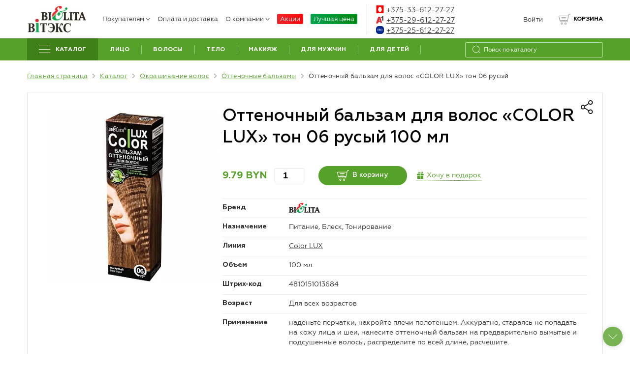

--- FILE ---
content_type: text/html; charset=UTF-8
request_url: https://belita-shop.by/katalog/ottenochnye-balzamy/toning_balm_for_hair_indola_tone_06_rus.html
body_size: 35528
content:
<!DOCTYPE html>
<html prefix="og:https://ogp.me/ns#" lang="ru">
<head>
    <meta http-equiv="X-UA-Compatible" content="IE=edge">
    <meta charset="UTF-8">
    <meta name="cmsmagazine" content="76c5fb8872e8328840d5f6d32da019af">
    <meta name="viewport" content='width=device-width, initial-scale=1.0, shrink-to-fit=no'>
    <link rel="apple-touch-icon" sizes="180x180" href="/upload/resize_cache/webp/local/frontend/build/images/apple-touch-icon.webp">
    <link rel="icon" type="image/png" sizes="32x32" href="/upload/resize_cache/webp/local/frontend/build/images/favicon-32x32.webp">
    <title>Оттеночный бальзам для волос «COLOR LUX» тон 06 русый  100 мл</title>
    <meta name="robots" content="index, follow" />
<meta name="keywords" content="Оттеночный бальзам для волос «COLOR LUX» тон 06 русый" />
<meta name="description" content="Оттеночный бальзам для волос «COLOR LUX» тон 06 русый" />
<link rel="canonical" href="https://belita-shop.by/katalog/ottenochnye-balzamy/toning_balm_for_hair_indola_tone_06_rus.html" />	<link rel="preload" href="https://belita-shop.by/local/frontend/build/fonts/geometria.woff" as="font" type="font/woff" crossorigin="anonymous"/>
	<link rel="preload" href="https://belita-shop.by/local/frontend/build/fonts/geometria-bold.woff" as="font" type="font/woff" crossorigin="anonymous"/>
	<link rel="preload" href="https://belita-shop.by/local/frontend/build/fonts/geometria-medium.woff" as="font" type="font/woff" crossorigin="anonymous"/>
	<link rel="preload" href="https://belita-shop.by/local/frontend/build/fonts/geometria-lightitalic.woff" as="font" type="font/woff" crossorigin="anonymous"/>
	        <script data-skip-moving="true">(function(w, d, n) {var cl = "bx-core";var ht = d.documentElement;var htc = ht ? ht.className : undefined;if (htc === undefined || htc.indexOf(cl) !== -1){return;}var ua = n.userAgent;if (/(iPad;)|(iPhone;)/i.test(ua)){cl += " bx-ios";}else if (/Windows/i.test(ua)){cl += ' bx-win';}else if (/Macintosh/i.test(ua)){cl += " bx-mac";}else if (/Linux/i.test(ua) && !/Android/i.test(ua)){cl += " bx-linux";}else if (/Android/i.test(ua)){cl += " bx-android";}cl += (/(ipad|iphone|android|mobile|touch)/i.test(ua) ? " bx-touch" : " bx-no-touch");cl += w.devicePixelRatio && w.devicePixelRatio >= 2? " bx-retina": " bx-no-retina";if (/AppleWebKit/.test(ua)){cl += " bx-chrome";}else if (/Opera/.test(ua)){cl += " bx-opera";}else if (/Firefox/.test(ua)){cl += " bx-firefox";}ht.className = htc ? htc + " " + cl : cl;})(window, document, navigator);</script>

<link href="/bitrix/js/ui/design-tokens/dist/ui.design-tokens.min.css?175302041023463" type="text/css"  rel="stylesheet" >
<link href="/bitrix/js/ui/fonts/opensans/ui.font.opensans.min.css?16966147322320" type="text/css"  rel="stylesheet" >
<link href="/bitrix/js/main/popup/dist/main.popup.bundle.min.css?175302045028056" type="text/css"  rel="stylesheet" >
<link href="/bitrix/cache/css/s3/francysk_main/page_9785e06f897dcbc9b00c6fcd1237f137/page_9785e06f897dcbc9b00c6fcd1237f137_v1.css?176802900921814" type="text/css"  rel="stylesheet" >
<link href="/bitrix/cache/css/s3/francysk_main/template_9a7acfee1e0f13b63e778feee1eddc36/template_9a7acfee1e0f13b63e778feee1eddc36_v1.css?1768028987223688" type="text/css"  data-template-style="true" rel="stylesheet" >






<script data-skip-moving=true>dataLayer = [{'ecomm_prodid':'33829', 'ecomm_pagetype':'product', 'ecomm_totalvalue':9.79}]</script>
<!-- dev2fun module opengraph -->
<meta property="og:title" content="Оттеночный бальзам для волос &laquo;COLOR LUX&raquo; тон 06 русый"/>
<meta property="og:description" content="Оттеночный бальзам для волос &laquo;COLOR LUX&raquo; тон 06 русый"/>
<meta property="og:url" content="https://belita-shop.by/katalog/ottenochnye-balzamy/toning_balm_for_hair_indola_tone_06_rus.html"/>
<meta property="og:type" content="website"/>
<meta property="og:site_name" content="Интернет-магазин Белита"/>
<meta property="og:image" content="https://belita-shop.by/upload/resize_cache/webp/upload/iblock/a49/a49cf69efcad5ce1f5afcdceafff920b.webp"/>
<meta property="og:image:type" content="image/jpeg"/>
<meta property="og:image:width" content="1772"/>
<meta property="og:image:height" content="1772"/>
<!-- /dev2fun module opengraph -->

    <!-- Google Tag Manager -->
<script data-skip-moving=true>(function(w,d,s,l,i){w[l]=w[l]||[];w[l].push({'gtm.start':new Date().getTime(),event:'gtm.js'});var f=d.getElementsByTagName(s)[0],j=d.createElement(s),dl=l!='dataLayer'?'&l='+l:'';j.async=true;j.src='https://www.googletagmanager.com/gtm.js?id='+i+dl;f.parentNode.insertBefore(j,f);})(window,document,'script','dataLayer','GTM-WGL4HPW');</script>
<!-- End Google Tag Manager -->
<script type="application/ld+json" data-skip-moving=true>{"@context" : "http://schema.org", "@type" : "LocalBusiness", "name" : "СП «БЕЛИТА» ООО", "image" : "https://belita-shop.by/upload/resize_cache/webp/local/frontend/build/images/logo.webp", "telephone" : [ "8-033-612-27-27", "8-029-612-27-27"], "email" : "zakaz@belita-shop.by", "address" :{"@type" : "PostalAddress", "streetAddress" : "ул. Декабристов, 29а", "addressLocality" : "г. Минск", "addressCountry" : "Республика Беларусь", "postalCode" : "220089"}, "openingHoursSpecification" :{"@type" : "OpeningHoursSpecification", "dayOfWeek" : [ "Monday", "Tuesday", "Wednesday", "Thursday", "Friday", "Saturday", "Sunday"], "opens" : "09:00", "closes" : "21:00"}, "url" : "https://belita-shop.by/"}</script></head>
<body class="inner wide js">
            <!-- Google Tag Manager (noscript) -->
<noscript><iframe src="https://www.googletagmanager.com/ns.html?id=GTM-WGL4HPW" height="0" width="0" style="display:none;visibility:hidden"></iframe></noscript>
<!-- End Google Tag Manager (noscript) -->        <div class="b-page">
        <header class="b-header">
            <div class="b-header-mob container">
                <div class="b-header-mob_wrap">
                    <div class="logo">
                        <a href="/" title="Belita&Vitex">	<img width="80" height="36" src="/upload/resize_cache/webp/local/frontend/build/images/logo.webp" alt="Белита" title="Белита">
</a>                    </div>
                    <div class="header-tools">
                        <div class="contact-head-mob dropFullWidth dropdown">
                            <a href="#" class="contact-head-mob_btn" data-toggle="dropdown" aria-expanded="true"></a>
                            <div class="dropdown-menu">
                                <div class="container">
                                    <div class="contact-head">
                                        <div class="list">
                                            <a class="link" href="tel:+375336122727"><i class="svg-mts"></i>+375 33 612-27-27</a><br>
<a class="link" href="tel:+375296122727"><i class="svg-velcom"></i>+375 29 612-27-27</a>
<a class="link mob-only" href="tel:+375256122727"><i class="svg-life"></i>+375-25-612-27-27</a>
<a class="link mob-only" href="viber://chat?number=+375296775355"><svg enable-background="new 0 0 512 512" height="16" viewBox="0 0 176 176" width="16" xmlns="http://www.w3.org/2000/svg" style="position:relative;margin-right:5px;top:2px;"><path d="m144.52 173a532.59 532.59 0 0 1 -113 0 32.07 32.07 0 0 1 -28.52-28.48 532.59 532.59 0 0 1 0-113 32.07 32.07 0 0 1 28.48-28.52 532.59 532.59 0 0 1 113 0 32.07 32.07 0 0 1 28.52 28.48 532.59 532.59 0 0 1 0 113 32.07 32.07 0 0 1 -28.48 28.52z" fill="#6f3faa"/><g fill="#fff"><path d="m138.83 61.45v-.13c-1.18-4.78-4.26-9.72-8.3-13.88-4.72-4.88-10.73-8.71-16.47-9.95h-.12a137.68 137.68 0 0 0 -51.82 0h-.12c-10.66 2.31-22.23 13.45-24.81 23.83v.13a101.55 101.55 0 0 0 0 43.69v.12c1.84 7.4 8.24 15.18 15.62 19.88a30 30 0 0 0 7.79 3.61v11.58a4.66 4.66 0 0 0 8 3.23l11.74-12.2c2.54.14 5.1.22 7.64.22a138.13 138.13 0 0 0 25.91-2.46h.12c10.63-2.32 22.21-13.46 24.77-23.84v-.12a101.55 101.55 0 0 0 .05-43.71zm-9.29 41.55c-1.72 6.77-10.5 15.2-17.49 16.75a128.49 128.49 0 0 1 -27.56 2.25.59.59 0 0 0 -.48.2l-8.57 8.8-9.12 9.35a1.06 1.06 0 0 1 -1.83-.73v-19.2a.66.66 0 0 0 -.54-.65 16.94 16.94 0 0 1 -4.18-1.6c-5.94-3.17-11.93-9.67-13.31-15.17a92 92 0 0 1 0-39.49c1.71-6.74 10.54-15.15 17.48-16.71a128 128 0 0 1 48.11 0c3.85.86 8.25 3.79 11.69 7.39 2.83 2.93 5 6.31 5.8 9.35a92 92 0 0 1 0 39.46z"/><path d="m112.3 104a14.83 14.83 0 0 1 -6.36 7 15.21 15.21 0 0 1 -2.75.87c-1.07-.32-2.09-.54-3-.93a75.87 75.87 0 0 1 -20.9-12.29 52.64 52.64 0 0 1 -5.23-5.13 67.8 67.8 0 0 1 -10-15.26c-1.28-2.61-2.36-5.31-3.46-8-1-2.45.48-5 2-6.83a16 16 0 0 1 5.37-4 3.46 3.46 0 0 1 4.31 1 55.86 55.86 0 0 1 6.72 9.33 4.44 4.44 0 0 1 -1.25 6c-.5.35-1 .75-1.43 1.14a4.51 4.51 0 0 0 -1.08 1.14 3.13 3.13 0 0 0 -.24 2.77c1.93 5.31 4.86 9.74 9.24 12.85a23.88 23.88 0 0 0 4.76 2.61 7.25 7.25 0 0 0 3.58.88c2.18-.26 2.9-2.67 4.42-3.91a4.19 4.19 0 0 1 5-.23c1.62 1 3.18 2.13 4.74 3.23a52.31 52.31 0 0 1 4.45 3.4 3.52 3.52 0 0 1 1.11 4.36zm-23.14-48h-.58zm1.71.08h-1.28c.41-.02.84 0 1.28 0z"/><path d="m113 86.05c-1 0-1.49-.85-1.56-1.78-.13-1.83-.23-3.67-.48-5.49a22.24 22.24 0 0 0 -3.14-8.65 23 23 0 0 0 -15.4-10.58c-1.44-.26-2.91-.32-4.36-.47-.92-.1-2.13-.16-2.33-1.3a1.57 1.57 0 0 1 1.55-1.78 6.26 6.26 0 0 1 .72 0 26.58 26.58 0 0 1 22 12 26.29 26.29 0 0 1 3.78 9.69c.38 2.16.52 4.38.69 6.58a1.54 1.54 0 0 1 -1.47 1.78z"/><path d="m107.59 81.38a3.82 3.82 0 0 1 -.12.88 1.47 1.47 0 0 1 -2.76.15 4.3 4.3 0 0 1 -.15-1.24 16.11 16.11 0 0 0 -1.3-6.51c-.2-.44-.42-.89-.67-1.32a14.56 14.56 0 0 0 -6.11-5.73 18 18 0 0 0 -4.86-1.5c-.74-.12-1.48-.19-2.22-.29a1.41 1.41 0 0 1 -1.33-1.57 1.39 1.39 0 0 1 1.55-1.38 20.26 20.26 0 0 1 8.43 2.2 17 17 0 0 1 7.45 7.36 19.22 19.22 0 0 1 1.84 5.9 7.93 7.93 0 0 1 .12.81c.05.6.07 1.2.12 1.94 0 .07.01.16.01.3z"/><path d="m100.74 80a1.3 1.3 0 0 1 -1.06 1h-.22a1.51 1.51 0 0 1 -1.52-1 2 2 0 0 1 -.12-.51 14.27 14.27 0 0 0 -.3-2 5.81 5.81 0 0 0 -2.14-3.35 5.66 5.66 0 0 0 -1.73-.84c-.79-.23-1.62-.17-2.4-.36a1.48 1.48 0 0 1 -1.2-1.71 1.55 1.55 0 0 1 1.63-1.24c4.58.33 8 2.53 8.88 7.44a11.77 11.77 0 0 1 .19 1.38 4 4 0 0 1 -.01 1.19z"/></g></svg>+375 29 677-53-55</a>
<a class="link mob-only" href="https://api.whatsapp.com/send?phone=375296775355"><svg enable-background="new 0 0 512 512" height="16" viewBox="0 0 176 176" width="16" xmlns="http://www.w3.org/2000/svg" style="position:relative;margin-right:5px;top:2px;"><path d="m144.52 173a532.59 532.59 0 0 1 -113 0 32.07 32.07 0 0 1 -28.52-28.48 532.59 532.59 0 0 1 0-113 32.07 32.07 0 0 1 28.48-28.52 532.59 532.59 0 0 1 113 0 32.07 32.07 0 0 1 28.52 28.48 532.59 532.59 0 0 1 0 113 32.07 32.07 0 0 1 -28.48 28.52z" fill="#29a71a"/><g fill="#fff"><path d="m126.8 49.2a54.57 54.57 0 0 0 -87.42 63.13l-5.79 28.11a2.08 2.08 0 0 0 .33 1.63 2.11 2.11 0 0 0 2.24.87l27.55-6.53a54.56 54.56 0 0 0 63.09-87.21zm-8.59 68.56a42.74 42.74 0 0 1 -49.22 8l-3.84-1.9-16.89 4 .05-.21 3.5-17-1.88-3.71a42.72 42.72 0 0 1 7.86-49.59 42.73 42.73 0 0 1 60.42 0 2.28 2.28 0 0 0 .22.22 42.72 42.72 0 0 1 -.22 60.19z"/><path d="m116.71 105.29c-2.07 3.26-5.34 7.25-9.45 8.24-7.2 1.74-18.25.06-32-12.76l-.17-.15c-12.09-11.21-15.23-20.54-14.47-27.94.42-4.2 3.92-8 6.87-10.48a3.93 3.93 0 0 1 6.15 1.41l4.45 10a3.91 3.91 0 0 1 -.49 4l-2.25 2.92a3.87 3.87 0 0 0 -.35 4.32c1.26 2.21 4.28 5.46 7.63 8.47 3.76 3.4 7.93 6.51 10.57 7.57a3.82 3.82 0 0 0 4.19-.88l2.61-2.63a4 4 0 0 1 3.9-1l10.57 3a4 4 0 0 1 2.24 5.91z"/></g></svg>+375 29 677-53-55</a>                                        </div>
                                    </div>
                                </div>
                            </div>
                        </div>
                        <div class="enter-mob dropFullWidth dropdown">
                            <a href="#" class="enter-mob_btn" data-toggle="dropdown" aria-expanded="true"></a>
                            <div class="dropdown-menu">
                                <div class="container">
                                        <div class="enter">
        <ul class="list list-reset">
            <li class="item"><a href="/auth/"><i class="icon svg svg-enter"></i><span>Войти</span></a></li>
            <li class="item"><span>/</span></li>
            <li class="item"><a href="/auth/?register=yes"><i class="icon svg svg-enter"></i><span>Зарегистрироваться</span></a></li>
        </ul>
    </div>
                                </div>
                            </div>
                        </div>
                        <div class="search-mob dropFullWidth dropdown">
                            <a href="#" class="search-mob_btn" data-toggle="dropdown" aria-expanded="true"></a>
                            <div class="search-mob_inp dropdown-menu">
                                <div class="container">
                                    <form class="form-search" method="get" action="/poisk/">
                                        <input type="search" placeholder="Я ищу..." name="q" class="input">
                                        <div class="search-mob_inp-close js-drop-close">
                                            <span class="btn-close"></span>
                                        </div>
                                    </form>
                                </div>
                            </div>
                        </div>
                        
	<div class="basket basket--mob" id="basket_mobile_products">
		<div class="cart-links">
			<div class="cart-links__list">
				<div class="cart-links__item cart-links__item--list" id="basket_small_products_mob">
					<a class="cart-links__link" href="/personal/cart/">
						<span class="cart-links__icon">
													</span>
					</a>
				</div>
			</div>
		</div>
	</div>
                        <div class="humburger">
                            <a href="#menuMobile" class="humburger-link">
                                <span class="btn-humb">
                                    <span class="icon"></span>
                                </span>
                            </a>
                        </div>
                    </div>
                </div>
            </div>
            <div class="b-header-wrap container">
                <div class="logo">
                    <a href="/" title="Belita&Vitex"><img width="120" height="54" src="/upload/resize_cache/webp/local/frontend/build/images/logo.webp" alt="Belita&Vitex" title="Belita&Vitex">
</a>                </div>
                	<nav class="menu-head">
		<ul class="level-1">
																						<li class="item-1 ">
															<a href="#" >Покупателям<i class="icon"></i></a>
														<ul class="level-2">
																																			<li class="item-2 ">
							<a href="/pravila-udachnykh-pokupok/" title="Правила удачных покупок">Правила удачных покупок</a></li>
																																			<li class="item-2 ">
							<a href="/press-tsentr/ckidki-dlya-professionalov/" title="Cкидки для профессионалов">Cкидки для профессионалов</a></li>
																																			<li class="item-2 ">
							<a href="/vozvrat/" title="Возврат">Возврат</a></li>
																																			<li class="item-2 ">
							<a href="/otsledit-zakaz/" title="Отследить Заказ РУП "Белпочта"">Отследить Заказ РУП "Белпочта"</a></li>
																																			<li class="item-2 ">
							<a href="/faq/" title="Частые вопросы">Частые вопросы</a></li>
																																			<li class="item-2 ">
							<a href="/press-tsentr/" title="Новости">Новости</a></li>
																																			<li class="item-2 ">
							<a href="/press-tsentr/podpiski/" title="Подписки">Подписки</a></li>
																									</ul></li>																			<li class="item-1">
							<a href="/oplata-i-dostavka/" title="Оплата и доставка">Оплата и доставка</a></li>
																																			<li class="item-1 ">
															<a href="/about/" >О компании<i class="icon"></i></a>
														<ul class="level-2">
																																			<li class="item-2 ">
							<a href="/about/" title="О нас">О нас</a></li>
																																			<li class="item-2 ">
							<a href="/kontakty/" title="Контакты">Контакты</a></li>
																									</ul></li>																			<li class="item-1 sale">
							<a href="/press-tsentr/aktsii/" title="Акции">Акции</a></li>
																																			<li class="item-1 cut-price">
							<a href="/katalog/best-price/" title="Лучшая цена">Лучшая цена</a></li>
																					</ul>
	</nav>
                <div class="contact-head">
                    <div class="list">
                        <div class="item dropdown">
                            
<div class="tel">
	<a href="tel:+375336122727"><i class="svg-mts"></i>+375-33-612-27-27</a>
</div>
<div class="tel">
	<a href="tel:+375296122727"><i class="svg-velcom"></i>+375-29-612-27-27</a>
</div>
<div class="tel">
	<a href="tel:+375256122727"><i class="svg-life"></i>+375-25-612-27-27</a>
</div>                        </div>
                    </div>
                </div>
                    <div class="enter">
        <ul class="list list-reset">
            <li class="item"><a href="/auth/"><i class="icon svg svg-enter"></i><span>Войти</span></a></li>
        </ul>
    </div>
                <div class="basket">
                    	<div class="cart-links">
		<div class="cart-links__list basket-header">
			<div class="cart-links__item cart-links__item--fav" id="favorite_small_products">
									<span class="cart-links__link">
						<span class="cart-links__icon">
						<span class="cart-links__count"  style="display: none;">
							<span class="cart-links__num" id="small_cart" >0</span>
						</span>
					</span>
					</span>
							</div>
			<div class="cart-links__item cart-links__item--list " id="basket_small_products">
								<span class="cart-links__link">
									<span class="cart-links__icon">
										 </span>
					<span>Корзина</span>
									</span>
											</div>
		</div>
	</div>
						                </div>
            </div>
        </header>
        <div class="b-main">
            <div class="container">
                <article class="b-content">
                                                            <div class="menu-main">
                            <div class="menu-main">
                                <div class="bg"></div>
                                <div class="wrap">
                                    
    <ul class="level-1">
                                    <li class="item-1 item-catalog">
                    <a href="/katalog/">
                        <i class="btn-humb">
                            <span class="icon"></span>
                        </i>
                        <span>Каталог</span>
                    </a>
                </li>
                                                                    <li class="item-1">
                        <a href="/katalog/ukhod-za-litsom/">
                            <span>Лицо</span>
                        </a>
                                                    <div class="submenu">
                        <ul class="level-2">
                                                                                            <li class="item-2">
                                    <a href="/katalog/creams-for-face/">Кремы для лица</a>
                                </li>
                                                                                                                            <li class="item-2">
                                    <a href="/katalog/kremy-dnevnye/">Кремы дневные</a>
                                </li>
                                                                                                                            <li class="item-2">
                                    <a href="/katalog/kremy-nochnye/">Кремы ночные</a>
                                </li>
                                                                                                                            <li class="item-2">
                                    <a href="/katalog/kremy-24-chasa/">Кремы 24 часа</a>
                                </li>
                                                                                                                            <li class="item-2">
                                    <a href="/katalog/kremy-dlya-vek/">Кремы для век</a>
                                </li>
                                                                                                                            <li class="item-2">
                                    <a href="/katalog/eye-patches/">Патчи</a>
                                </li>
                                                                                                                            <li class="item-2">
                                    <a href="/katalog/serum-for-the-face/">Сыворотки для лица</a>
                                </li>
                                                                                                                            <li class="item-2">
                                    <a href="/katalog/remedies-for-lips/">Средства для губ</a>
                                </li>
                                                                                                                            <li class="item-2">
                                    <a href="/katalog/sredstva-dlya-ochishcheniya/">Средства для очищения</a>
                                </li>
                                                                                                                            <li class="item-2">
                                    <a href="/katalog/micellar-water/">Мицеллярная вода</a>
                                </li>
                                                                                                                            <li class="item-2">
                                    <a href="/katalog/hydrophilic-oil/">Гидрофильное масло</a>
                                </li>
                                                                                                                            <li class="item-2">
                                    <a href="/katalog/toniki-losony/">Тоники, лосьоны</a>
                                </li>
                                                                                                                            <li class="item-2">
                                    <a href="/katalog/pilingi-skraby/">Пилинги для лица</a>
                                </li>
                                                                                                                            <li class="item-2">
                                    <a href="/katalog/scrubs/">Скрабы для лица</a>
                                </li>
                                                                                                                            <li class="item-2">
                                    <a href="/katalog/fabric-mask/">Тканевые маски</a>
                                </li>
                                                                                                                            <li class="item-2">
                                    <a href="/katalog/maski-dlya-litsa/">Маски</a>
                                </li>
                                                                                                                            <li class="item-2">
                                    <a href="/katalog/cosmetic-clay/">Глина косметическая</a>
                                </li>
                                                                                                                            <li class="item-2">
                                    <a href="/katalog/intensivnye-sredstva/">Интенсивные средства</a>
                                </li>
                                                                                                                            <li class="item-2">
                                    <a href="/katalog/oil/">Масла</a>
                                </li>
                                                                                                                            <li class="item-2">
                                    <a href="/katalog/sprei/">Спреи</a>
                                </li>
                                                                                                                            <li class="item-2">
                                    <a href="/katalog/sredstva-dlya-bani/">Средства для бани</a>
                                </li>
                                                                                    </ul>
                    </div>
                                </li>
                                                                    <li class="item-1">
                        <a href="/katalog/ukhod-za-volosami/">
                            <span>Волосы</span>
                        </a>
                                                    <div class="submenu">
                        <ul class="level-2">
                                                                                            <li class="item-2">
                                    <a href="/katalog/shampuni/">Шампуни</a>
                                </li>
                                                                                                                            <li class="item-2">
                                    <a href="/katalog/balzamy/">Бальзамы и кондиционеры</a>
                                </li>
                                                                                                                            <li class="item-2">
                                    <a href="/katalog/maski/">Маски</a>
                                </li>
                                                                                                                            <li class="item-2">
                                    <a href="/katalog/syvorotki/">Сыворотки</a>
                                </li>
                                                                                                                            <li class="item-2">
                                    <a href="/katalog/hair-lotions/">Лосьоны для волос</a>
                                </li>
                                                                                                                            <li class="item-2">
                                    <a href="/katalog/oil-for-hair/">Масло для волос</a>
                                </li>
                                                                                                                            <li class="item-2">
                                    <a href="/katalog/skraby-pilingi-dlya-golovy/">Скрабы, пилинги для головы</a>
                                </li>
                                                                                                                            <li class="item-2">
                                    <a href="/katalog/sprays-for-hair/">Спреи для волос</a>
                                </li>
                                                                                                                            <li class="item-2">
                                    <a href="/katalog/shampoos-for-oily-hair/">Шампуни для жирных волос</a>
                                </li>
                                                                                                                            <li class="item-2">
                                    <a href="/katalog/shampoos-for-hair-loss/">Шампуни от выпадения волос</a>
                                </li>
                                                                                                                            <li class="item-2">
                                    <a href="/katalog/shampoos-for-dandruff/">Шампуни от перхоти</a>
                                </li>
                                                                                                                            <li class="item-2">
                                    <a href="/katalog/sulfate-free-shampoos/">Бессульфатные шампуни</a>
                                </li>
                                                                                                                            <li class="item-2">
                                    <a href="/katalog/spetsialnye-sredstva/">Специальные средства</a>
                                </li>
                                                                                                                            <li class="item-2">
                                    <a href="/katalog/sukhie-shampuni/">Сухие шампуни</a>
                                </li>
                                                                                                                            <li class="item-2">
                                    <a href="/katalog/sredstva-dlya-bani-volosy/">Cредства для бани</a>
                                </li>
                                                                                    </ul>
                    </div>
                                </li>
                                                                    <li class="item-1">
                        <a href="/katalog/ukhod-za-telom/">
                            <span>Тело</span>
                        </a>
                                                    <div class="submenu">
                        <ul class="level-2">
                                                                                            <li class="item-2">
                                    <a href="/katalog/geli-dlya-dusha/">Гели для душа</a>
                                </li>
                                                                                                                            <li class="item-2">
                                    <a href="/katalog/pena-dlya-vann/">Пена для ванн</a>
                                </li>
                                                                                                                            <li class="item-2">
                                    <a href="/katalog/kremy/">Кремы</a>
                                </li>
                                                                                                                            <li class="item-2">
                                    <a href="/katalog/skraby/">Скрабы</a>
                                </li>
                                                                                                                            <li class="item-2">
                                    <a href="/katalog/cosmetic-clay-for-the-body/">Глина косметическая для тела</a>
                                </li>
                                                                                                                            <li class="item-2">
                                    <a href="/katalog/zagar-bez-solntsa/">Загар без солнца</a>
                                </li>
                                                                                                                            <li class="item-2">
                                    <a href="/katalog/maski-dlya-tela/">Маски</a>
                                </li>
                                                                                                                            <li class="item-2">
                                    <a href="/katalog/masla-dlya-tela/">Масла для тела</a>
                                </li>
                                                                                                                            <li class="item-2">
                                    <a href="/katalog/sprays/">Спреи</a>
                                </li>
                                                                                                                            <li class="item-2">
                                    <a href="/katalog/soap-liquid-soap/">Мыло, жидкое мыло</a>
                                </li>
                                                                                                                            <li class="item-2">
                                    <a href="/katalog/intimnaya-gigiena/">Интимная гигиена</a>
                                </li>
                                                                                                                            <li class="item-2">
                                    <a href="/katalog/antitsellyulitnye-preparaty/">Антицеллюлитные препараты</a>
                                </li>
                                                                                                                            <li class="item-2">
                                    <a href="/katalog/sol-dlya-vann/">Соль для ванн</a>
                                </li>
                                                                                                                            <li class="item-2">
                                    <a href="/katalog/travyanye-vanny/">Травяные ванны</a>
                                </li>
                                                                                                                            <li class="item-2">
                                    <a href="/katalog/ukhod-za-telom-bani/">Средства для бани</a>
                                </li>
                                                                                                                            <li class="item-2">
                                    <a href="/katalog/depilyatory/">Депиляторы</a>
                                </li>
                                                                                                                            <li class="item-2">
                                    <a href="/katalog/dezodoranty/">Дезодоранты</a>
                                </li>
                                                                                    </ul>
                    </div>
                                </li>
                                                                    <li class="item-1">
                        <a href="/katalog/dekorativnaya-kosmetika/">
                            <span>Макияж</span>
                        </a>
                                                    <div class="submenu">
                        <ul class="level-2">
                                                                                            <li class="item-2">
                                    <a href="/katalog/tonalnye-sredstva-kremy-bb-kremy-cc-kremy-konsilery/">Тональные средства (BB-кремы, CC-кремы, консилеры)</a>
                                </li>
                                                                                                                            <li class="item-2">
                                    <a href="/katalog/military/">Хайлайтеры и люминайзеры</a>
                                </li>
                                                                                                                            <li class="item-2">
                                    <a href="/katalog/pudra-dlya-litsa/">Пудры</a>
                                </li>
                                                                                                                            <li class="item-2">
                                    <a href="/katalog/rumyana-dlya-litsa/">Румяна</a>
                                </li>
                                                                                                                            <li class="item-2">
                                    <a href="/katalog/osnovy-pod-makiyazh-baza-pod-teni/">Основы под макияж, база под тени, фиксаторы для макияжа</a>
                                </li>
                                                                                                                            <li class="item-2">
                                    <a href="/katalog/tools-for-eyebrow/">Средства для бровей</a>
                                </li>
                                                                                                                            <li class="item-2">
                                    <a href="/katalog/creams/">Тональные кремы</a>
                                </li>
                                                                                                                            <li class="item-2">
                                    <a href="/katalog/tush-dlya-resnits/">Тушь для ресниц</a>
                                </li>
                                                                                                                            <li class="item-2">
                                    <a href="/katalog/sredstva-dlya-resnits/">Средства для ресниц</a>
                                </li>
                                                                                                                            <li class="item-2">
                                    <a href="/katalog/teni-dlya-vek/">Тени для век</a>
                                </li>
                                                                                                                            <li class="item-2">
                                    <a href="/katalog/karandashi-dlya-glaz/">Карандаши для глаз</a>
                                </li>
                                                                                                                            <li class="item-2">
                                    <a href="/katalog/podvodka-dlya-glaz/">Подводка для глаз</a>
                                </li>
                                                                                                                            <li class="item-2">
                                    <a href="/katalog/gubnye-pomady/">Помады для губ</a>
                                </li>
                                                                                                                            <li class="item-2">
                                    <a href="/katalog/bleski-dlya-gub/">Блески для губ</a>
                                </li>
                                                                                                                            <li class="item-2">
                                    <a href="/katalog/balzamy-i-gigienicheskie-pomady-dlya-gub/">Бальзамы и гигиенические помады для губ</a>
                                </li>
                                                                                                                            <li class="item-2">
                                    <a href="/katalog/karandashi-dlya-gub/">Карандаши для губ</a>
                                </li>
                                                                                                                            <li class="item-2">
                                    <a href="/katalog/sredstva-po-ukhodu-za-nogtyami/">Средства по уходу за ногтями</a>
                                </li>
                                                                                    </ul>
                    </div>
                                </li>
                                                                    <li class="item-1">
                        <a href="/katalog/kosmetika-dlya-muzhchin/">
                            <span>Для мужчин</span>
                        </a>
                                                    <div class="submenu">
                        <ul class="level-2">
                                                                                            <li class="item-2">
                                    <a href="/katalog/shampuni-dlya-muzhchin/">Шампуни</a>
                                </li>
                                                                                                                            <li class="item-2">
                                    <a href="/katalog/geli-dlya-dusha-dlya-muzhchin/">Гели для душа</a>
                                </li>
                                                                                                                            <li class="item-2">
                                    <a href="/katalog/sredstva-dlya-britya/">Средства для бритья</a>
                                </li>
                                                                                                                            <li class="item-2">
                                    <a href="/katalog/sredstva-posle-britya/">Средства после бритья</a>
                                </li>
                                                                                                                            <li class="item-2">
                                    <a href="/katalog/skin-care-face/">Уход за кожей лица</a>
                                </li>
                                                                                                                            <li class="item-2">
                                    <a href="/katalog/products-for-hands-and-feet/">Средства для рук и ног</a>
                                </li>
                                                                                                                            <li class="item-2">
                                    <a href="/katalog/syvorotki-dlya-volos/">Сыворотки для волос</a>
                                </li>
                                                                                                                            <li class="item-2">
                                    <a href="/katalog/dlya-ukladki-volos/">Для укладки волос</a>
                                </li>
                                                                                                                            <li class="item-2">
                                    <a href="/katalog/dezodoranty-dlya-muzhchin/">Дезодоранты</a>
                                </li>
                                                                                                                            <li class="item-2">
                                    <a href="/katalog/gift-sets/">Подарочные наборы</a>
                                </li>
                                                                                    </ul>
                    </div>
                                </li>
                                                                    <li class="item-1">
                        <a href="/katalog/kosmetika-dlya-detey/">
                            <span>Для детей</span>
                        </a>
                                                    <div class="submenu">
                        <ul class="level-2">
                                                                                            <li class="item-2">
                                    <a href="/katalog/shampuni-dlya-detey/">Шампуни</a>
                                </li>
                                                                                                                            <li class="item-2">
                                    <a href="/katalog/balzamy-konditsionery-dlya-volos/">Бальзамы, кондиционеры для волос</a>
                                </li>
                                                                                                                            <li class="item-2">
                                    <a href="/katalog/kremy-dlya-detey/">Кремы</a>
                                </li>
                                                                                                                            <li class="item-2">
                                    <a href="/katalog/geli-dlya-dusha-dlya-detey/">Гели для душа</a>
                                </li>
                                                                                                                            <li class="item-2">
                                    <a href="/katalog/facilities-for-bathing/">Средства для купания</a>
                                </li>
                                                                                                                            <li class="item-2">
                                    <a href="/katalog/mylo/">Мыло</a>
                                </li>
                                                                                                                            <li class="item-2">
                                    <a href="/katalog/maslo-dlya-detey/">Масло</a>
                                </li>
                                                                                                                            <li class="item-2">
                                    <a href="/katalog/zubnye-pasty-shchyetki/">Зубные пасты, щётки</a>
                                </li>
                                                                                                                            <li class="item-2">
                                    <a href="/katalog/swipe/">Салфетки</a>
                                </li>
                                                                                                                            <li class="item-2">
                                    <a href="/katalog/tualetnaya-voda/">Туалетная вода</a>
                                </li>
                                                                                    </ul>
                    </div>
                                </li>
                        </ul>
                                    <div class="search-head">
    <form action="/poisk/" method="get" autocomplete="off">
        <fieldset class="fieldset">
            <input class="form-control" type="search" placeholder="Поиск по каталогу" name='q' maxlength='100' required=''>
            <button class="submit" type="submit"></button>
        </fieldset>
    </form>
</div>                                        <div class="turbo-menu">
        <div class="backdrop"></div>
        <div class="turbo-menu-inner">
            <div class="m-menu-wrap">
                <div class="m-menu">
                    	    <ul class="menu_level_1 js-menu">
                                                <li class="item_1 js-item has-tag">
                <a href="/katalog/hit/">Лидеры продаж</a>
                                        <div class="tag hit">ХИТ</div>
                                    </li>
                                                <li class="item_1 js-item has-tag">
                <a href="/katalog/new/">Новинки</a>
                                        <div class="tag new">NEW</div>
                                    </li>
                                                <li class="item_1 js-item has-tag">
                <a href="/katalog/discount/">Скидки</a>
                                        <div class="tag sales">АКЦИЯ</div>
                                    </li>
                                                <li class="item_1 js-item">
                <a href="/katalog/ukhod-za-litsom/">Уход за лицом</a>
                                                    <ul class="menu_level_2">
                                                                                            <li class="item_2">
                        <a href="/katalog/creams-for-face/">Кремы для лица</a>
                                            </li>
                                                                                                                        <li class="item_2">
                        <a href="/katalog/kremy-dnevnye/">Кремы дневные</a>
                                            </li>
                                                                                                                        <li class="item_2">
                        <a href="/katalog/kremy-nochnye/">Кремы ночные</a>
                                            </li>
                                                                                                    <li class="item_2 collapse-wrap">
                            <a class="dash collapsed" data-toggle="collapse" href="#catalog_column_1_3">Показать ещё</a>
                            <div class="collapse" id="catalog_column_1_3">
                            <ul class="menu_level_2">
                                                                        <li class="item_2">
                        <a href="/katalog/kremy-24-chasa/">Кремы 24 часа</a>
                                            </li>
                                                                                                                        <li class="item_2">
                        <a href="/katalog/kremy-dlya-vek/">Кремы для век</a>
                                            </li>
                                                                                                                        <li class="item_2">
                        <a href="/katalog/eye-patches/">Патчи</a>
                                            </li>
                                                                                                                        <li class="item_2">
                        <a href="/katalog/serum-for-the-face/">Сыворотки для лица</a>
                                            </li>
                                                                                                                        <li class="item_2">
                        <a href="/katalog/remedies-for-lips/">Средства для губ</a>
                                            </li>
                                                                                                                        <li class="item_2">
                        <a href="/katalog/sredstva-dlya-ochishcheniya/">Средства для очищения</a>
                                            </li>
                                                                                                                        <li class="item_2">
                        <a href="/katalog/micellar-water/">Мицеллярная вода</a>
                                            </li>
                                                                                                                        <li class="item_2">
                        <a href="/katalog/hydrophilic-oil/">Гидрофильное масло</a>
                                            </li>
                                                                                                                        <li class="item_2">
                        <a href="/katalog/toniki-losony/">Тоники, лосьоны</a>
                                            </li>
                                                                                                                        <li class="item_2">
                        <a href="/katalog/pilingi-skraby/">Пилинги для лица</a>
                                            </li>
                                                                                                                        <li class="item_2">
                        <a href="/katalog/scrubs/">Скрабы для лица</a>
                                            </li>
                                                                                                                        <li class="item_2">
                        <a href="/katalog/fabric-mask/">Тканевые маски</a>
                                            </li>
                                                                                                                        <li class="item_2">
                        <a href="/katalog/maski-dlya-litsa/">Маски</a>
                                            </li>
                                                                                                                        <li class="item_2">
                        <a href="/katalog/cosmetic-clay/">Глина косметическая</a>
                                            </li>
                                                                                                                        <li class="item_2">
                        <a href="/katalog/intensivnye-sredstva/">Интенсивные средства</a>
                                            </li>
                                                                                                                        <li class="item_2">
                        <a href="/katalog/oil/">Масла</a>
                                            </li>
                                                                                                                        <li class="item_2">
                        <a href="/katalog/sprei/">Спреи</a>
                                            </li>
                                                                                                                        <li class="item_2">
                        <a href="/katalog/sredstva-dlya-bani/">Средства для бани</a>
                                            </li>
                                                    </ul>
                            </div>
                            </li>
                                                                </ul>
                        </li>
                                                <li class="item_1 js-item">
                <a href="/katalog/dekorativnaya-kosmetika/">Декоративная косметика</a>
                                                    <ul class="menu_level_2">
                                                                                            <li class="item_2">
                        <a href="/katalog/tonalnye-sredstva-kremy-bb-kremy-cc-kremy-konsilery/">Тональные средства (BB-кремы, CC-кремы, консилеры)</a>
                                            </li>
                                                                                                                        <li class="item_2">
                        <a href="/katalog/military/">Хайлайтеры и люминайзеры</a>
                                            </li>
                                                                                                                        <li class="item_2">
                        <a href="/katalog/pudra-dlya-litsa/">Пудры</a>
                                            </li>
                                                                                                    <li class="item_2 collapse-wrap">
                            <a class="dash collapsed" data-toggle="collapse" href="#catalog_column_1_4">Показать ещё</a>
                            <div class="collapse" id="catalog_column_1_4">
                            <ul class="menu_level_2">
                                                                        <li class="item_2">
                        <a href="/katalog/rumyana-dlya-litsa/">Румяна</a>
                                            </li>
                                                                                                                        <li class="item_2">
                        <a href="/katalog/osnovy-pod-makiyazh-baza-pod-teni/">Основы под макияж, база под тени, фиксаторы для макияжа</a>
                                            </li>
                                                                                                                        <li class="item_2">
                        <a href="/katalog/tools-for-eyebrow/">Средства для бровей</a>
                                            </li>
                                                                                                                        <li class="item_2">
                        <a href="/katalog/creams/">Тональные кремы</a>
                                            </li>
                                                                                                                        <li class="item_2">
                        <a href="/katalog/tush-dlya-resnits/">Тушь для ресниц</a>
                                            </li>
                                                                                                                        <li class="item_2">
                        <a href="/katalog/sredstva-dlya-resnits/">Средства для ресниц</a>
                                            </li>
                                                                                                                        <li class="item_2">
                        <a href="/katalog/teni-dlya-vek/">Тени для век</a>
                                            </li>
                                                                                                                        <li class="item_2">
                        <a href="/katalog/karandashi-dlya-glaz/">Карандаши для глаз</a>
                                            </li>
                                                                                                                        <li class="item_2">
                        <a href="/katalog/podvodka-dlya-glaz/">Подводка для глаз</a>
                                            </li>
                                                                                                                        <li class="item_2">
                        <a href="/katalog/gubnye-pomady/">Помады для губ</a>
                                            </li>
                                                                                                                        <li class="item_2">
                        <a href="/katalog/bleski-dlya-gub/">Блески для губ</a>
                                            </li>
                                                                                                                        <li class="item_2">
                        <a href="/katalog/balzamy-i-gigienicheskie-pomady-dlya-gub/">Бальзамы и гигиенические помады для губ</a>
                                            </li>
                                                                                                                        <li class="item_2">
                        <a href="/katalog/karandashi-dlya-gub/">Карандаши для губ</a>
                                            </li>
                                                                                                                        <li class="item_2">
                        <a href="/katalog/sredstva-po-ukhodu-za-nogtyami/">Средства по уходу за ногтями</a>
                                            </li>
                                                    </ul>
                            </div>
                            </li>
                                                                </ul>
                        </li>
                                                <li class="item_1 js-item">
                <a href="/katalog/professionalnyy-ukhod/">ПРОфессиональный уход</a>
                                                    <ul class="menu_level_2">
                                                                                            <li class="item_2">
                        <a href="/katalog/professionalnyy-ukhod-za-volosami/">Уход за волосами</a>
                                            </li>
                                                                                                                        <li class="item_2">
                        <a href="/katalog/professionalnyy-ukhod-ukhod-za-litsom/">Уход за лицом</a>
                                            </li>
                                                                                                                        <li class="item_2">
                        <a href="/katalog/professionalnyy-ukhod-za-telom/">Уход за телом</a>
                                            </li>
                                                                                                    <li class="item_2 collapse-wrap">
                            <a class="dash collapsed" data-toggle="collapse" href="#catalog_column_1_5">Показать ещё</a>
                            <div class="collapse" id="catalog_column_1_5">
                            <ul class="menu_level_2">
                                                                        <li class="item_2">
                        <a href="/katalog/professionalnyy-ukhod-ukhod-za-rukami/">Уход за руками</a>
                                            </li>
                                                                                                                        <li class="item_2">
                        <a href="/katalog/professionalnyy-ukhod-ukhod-za-nogami/">Уход за ногами</a>
                                            </li>
                                                                                                                        <li class="item_2">
                        <a href="/katalog/alginate-mask-/">Альгинатные маски</a>
                                            </li>
                                                    </ul>
                            </div>
                            </li>
                                                                </ul>
                        </li>
                                                <li class="item_1 js-item">
                <a href="https://belita-shop.by/katalog/gift-ideas/">Идеи для подарков</a>
                                                </li>
                                                <li class="item_1 js-item">
                <a href="/katalog/aksessuary/?SECTION_CODE=aksessuary&back_url_admin=%2Fbitrix%2Fadmin%2F">Аксессуары</a>
                                                </li>
            </ul>
                    	    <ul class="menu_level_1 js-menu">
                                                <li class="item_1 js-item">
                <a href="/katalog/ukhod-za-volosami/">Уход за волосами</a>
                                                    <ul class="menu_level_2">
                                                                                            <li class="item_2">
                        <a href="/katalog/shampuni/">Шампуни</a>
                                            </li>
                                                                                                                        <li class="item_2">
                        <a href="/katalog/balzamy/">Бальзамы и кондиционеры</a>
                                            </li>
                                                                                                                        <li class="item_2">
                        <a href="/katalog/maski/">Маски</a>
                                            </li>
                                                                                                    <li class="item_2 collapse-wrap">
                            <a class="dash collapsed" data-toggle="collapse" href="#catalog_column_2_0">Показать ещё</a>
                            <div class="collapse" id="catalog_column_2_0">
                            <ul class="menu_level_2">
                                                                        <li class="item_2">
                        <a href="/katalog/syvorotki/">Сыворотки</a>
                                            </li>
                                                                                                                        <li class="item_2">
                        <a href="/katalog/hair-lotions/">Лосьоны для волос</a>
                                            </li>
                                                                                                                        <li class="item_2">
                        <a href="/katalog/oil-for-hair/">Масло для волос</a>
                                            </li>
                                                                                                                        <li class="item_2">
                        <a href="/katalog/skraby-pilingi-dlya-golovy/">Скрабы, пилинги для головы</a>
                                            </li>
                                                                                                                        <li class="item_2">
                        <a href="/katalog/sprays-for-hair/">Спреи для волос</a>
                                            </li>
                                                                                                                        <li class="item_2">
                        <a href="/katalog/shampoos-for-oily-hair/">Шампуни для жирных волос</a>
                                            </li>
                                                                                                                        <li class="item_2">
                        <a href="/katalog/shampoos-for-hair-loss/">Шампуни от выпадения волос</a>
                                            </li>
                                                                                                                        <li class="item_2">
                        <a href="/katalog/shampoos-for-dandruff/">Шампуни от перхоти</a>
                                            </li>
                                                                                                                        <li class="item_2">
                        <a href="/katalog/sulfate-free-shampoos/">Бессульфатные шампуни</a>
                                            </li>
                                                                                                                        <li class="item_2">
                        <a href="/katalog/spetsialnye-sredstva/">Специальные средства</a>
                                            </li>
                                                                                                                        <li class="item_2">
                        <a href="/katalog/sukhie-shampuni/">Сухие шампуни</a>
                                            </li>
                                                                                                                        <li class="item_2">
                        <a href="/katalog/sredstva-dlya-bani-volosy/">Cредства для бани</a>
                                            </li>
                                                    </ul>
                            </div>
                            </li>
                                                                </ul>
                        </li>
                                                <li class="item_1 js-item">
                <a href="/katalog/ukhod-za-telom/">Уход за телом</a>
                                                    <ul class="menu_level_2">
                                                                                            <li class="item_2">
                        <a href="/katalog/geli-dlya-dusha/">Гели для душа</a>
                                            </li>
                                                                                                                        <li class="item_2">
                        <a href="/katalog/pena-dlya-vann/">Пена для ванн</a>
                                            </li>
                                                                                                                        <li class="item_2">
                        <a href="/katalog/kremy/">Кремы</a>
                                            </li>
                                                                                                    <li class="item_2 collapse-wrap">
                            <a class="dash collapsed" data-toggle="collapse" href="#catalog_column_2_1">Показать ещё</a>
                            <div class="collapse" id="catalog_column_2_1">
                            <ul class="menu_level_2">
                                                                        <li class="item_2">
                        <a href="/katalog/skraby/">Скрабы</a>
                                            </li>
                                                                                                                        <li class="item_2">
                        <a href="/katalog/cosmetic-clay-for-the-body/">Глина косметическая для тела</a>
                                            </li>
                                                                                                                        <li class="item_2">
                        <a href="/katalog/zagar-bez-solntsa/">Загар без солнца</a>
                                            </li>
                                                                                                                        <li class="item_2">
                        <a href="/katalog/maski-dlya-tela/">Маски</a>
                                            </li>
                                                                                                                        <li class="item_2">
                        <a href="/katalog/masla-dlya-tela/">Масла для тела</a>
                                            </li>
                                                                                                                        <li class="item_2">
                        <a href="/katalog/sprays/">Спреи</a>
                                            </li>
                                                                                                                        <li class="item_2">
                        <a href="/katalog/soap-liquid-soap/">Мыло, жидкое мыло</a>
                                            </li>
                                                                                                                        <li class="item_2">
                        <a href="/katalog/intimnaya-gigiena/">Интимная гигиена</a>
                                            </li>
                                                                                                                        <li class="item_2">
                        <a href="/katalog/antitsellyulitnye-preparaty/">Антицеллюлитные препараты</a>
                                            </li>
                                                                                                                        <li class="item_2">
                        <a href="/katalog/sol-dlya-vann/">Соль для ванн</a>
                                            </li>
                                                                                                                        <li class="item_2">
                        <a href="/katalog/travyanye-vanny/">Травяные ванны</a>
                                            </li>
                                                                                                                        <li class="item_2">
                        <a href="/katalog/ukhod-za-telom-bani/">Средства для бани</a>
                                            </li>
                                                                                                                        <li class="item_2">
                        <a href="/katalog/depilyatory/">Депиляторы</a>
                                            </li>
                                                                                                                        <li class="item_2">
                        <a href="/katalog/dezodoranty/">Дезодоранты</a>
                                            </li>
                                                    </ul>
                            </div>
                            </li>
                                                                </ul>
                        </li>
                                                <li class="item_1 js-item">
                <a href="/katalog/ukhod-za-rukami/">Уход за руками</a>
                                                    <ul class="menu_level_2">
                                                                                            <li class="item_2">
                        <a href="/katalog/liquid-soap/">Жидкое мыло</a>
                                            </li>
                                                                                                                        <li class="item_2">
                        <a href="/katalog/kremy-dlya-ruk/">Кремы</a>
                                            </li>
                                                                                                                        <li class="item_2">
                        <a href="/katalog/losony/">Лосьоны, гели</a>
                                            </li>
                                                                                                    <li class="item_2 collapse-wrap">
                            <a class="dash collapsed" data-toggle="collapse" href="#catalog_column_2_2">Показать ещё</a>
                            <div class="collapse" id="catalog_column_2_2">
                            <ul class="menu_level_2">
                                                                        <li class="item_2">
                        <a href="/katalog/skraby-dlya-ruk/">Скрабы</a>
                                            </li>
                                                                                                                        <li class="item_2">
                        <a href="/katalog/maski-dlya-ruk/">Маски</a>
                                            </li>
                                                                                                                        <li class="item_2">
                        <a href="/katalog/maslo/">Масло</a>
                                            </li>
                                                                                                                        <li class="item_2">
                        <a href="/katalog/intensivnye-sredstva-dlya-ruk/">Интенсивные средства</a>
                                            </li>
                                                    </ul>
                            </div>
                            </li>
                                                                </ul>
                        </li>
                                                <li class="item_1 js-item">
                <a href="/katalog/ukhod-za-nogami/">Уход за ногами</a>
                                                    <ul class="menu_level_2">
                                                                                            <li class="item_2">
                        <a href="/katalog/vannochki-dlya-nog/">Ванночки</a>
                                            </li>
                                                                                                                        <li class="item_2">
                        <a href="/katalog/kremy-i-balzamy/">Кремы и бальзамы</a>
                                            </li>
                                                                                                                        <li class="item_2">
                        <a href="/katalog/skraby-pilingi/">Скрабы, пилинги</a>
                                            </li>
                                                                                                    <li class="item_2 collapse-wrap">
                            <a class="dash collapsed" data-toggle="collapse" href="#catalog_column_2_3">Показать ещё</a>
                            <div class="collapse" id="catalog_column_2_3">
                            <ul class="menu_level_2">
                                                                        <li class="item_2">
                        <a href="/katalog/spetsialnye-sredstva-dlya-nog/">Специальные средства</a>
                                            </li>
                                                                                                                        <li class="item_2">
                        <a href="/katalog/dezodoranty-dlya-nog/">Дезодоранты</a>
                                            </li>
                                                    </ul>
                            </div>
                            </li>
                                                                </ul>
                        </li>
                                                <li class="item_1 js-item">
                <a href="/katalog/bytovaya-khimiya/">Бытовая химия</a>
                                                    <ul class="menu_level_2">
                                                                                            <li class="item_2">
                        <a href="/katalog/sredstva-dlya-mytya-posudy-i-tekhniki/">Средства для мытья посуды и техники</a>
                                            </li>
                                                                                                                        <li class="item_2">
                        <a href="/katalog/sredstva-dlya-stirki/">Средства для стирки</a>
                                            </li>
                                                                                                                        <li class="item_2">
                        <a href="/katalog/sredstva-dlya-uborki-doma-kukhni-vannoy-tualeta/">Средства для уборки дома, кухни, ванной, туалета</a>
                                            </li>
                                                                </ul>
                        </li>
            </ul>
                    	    <ul class="menu_level_1 js-menu">
                                                <li class="item_1 js-item">
                <a href="/katalog/kosmetika-dlya-muzhchin/">Косметика для мужчин</a>
                                                    <ul class="menu_level_2">
                                                                                            <li class="item_2">
                        <a href="/katalog/shampuni-dlya-muzhchin/">Шампуни</a>
                                            </li>
                                                                                                                        <li class="item_2">
                        <a href="/katalog/geli-dlya-dusha-dlya-muzhchin/">Гели для душа</a>
                                            </li>
                                                                                                                        <li class="item_2">
                        <a href="/katalog/sredstva-dlya-britya/">Средства для бритья</a>
                                            </li>
                                                                                                    <li class="item_2 collapse-wrap">
                            <a class="dash collapsed" data-toggle="collapse" href="#catalog_column_3_0">Показать ещё</a>
                            <div class="collapse" id="catalog_column_3_0">
                            <ul class="menu_level_2">
                                                                        <li class="item_2">
                        <a href="/katalog/sredstva-posle-britya/">Средства после бритья</a>
                                            </li>
                                                                                                                        <li class="item_2">
                        <a href="/katalog/skin-care-face/">Уход за кожей лица</a>
                                            </li>
                                                                                                                        <li class="item_2">
                        <a href="/katalog/products-for-hands-and-feet/">Средства для рук и ног</a>
                                            </li>
                                                                                                                        <li class="item_2">
                        <a href="/katalog/syvorotki-dlya-volos/">Сыворотки для волос</a>
                                            </li>
                                                                                                                        <li class="item_2">
                        <a href="/katalog/dlya-ukladki-volos/">Для укладки волос</a>
                                            </li>
                                                                                                                        <li class="item_2">
                        <a href="/katalog/dezodoranty-dlya-muzhchin/">Дезодоранты</a>
                                            </li>
                                                                                                                        <li class="item_2">
                        <a href="/katalog/gift-sets/">Подарочные наборы</a>
                                            </li>
                                                    </ul>
                            </div>
                            </li>
                                                                </ul>
                        </li>
                                                <li class="item_1 js-item">
                <a href="/katalog/kosmetika-dlya-podrostkov/">Косметика для подростков</a>
                                                    <ul class="menu_level_2">
                                                                                            <li class="item_2">
                        <a href="/katalog/sredstva-dlya-ochishcheniya-kozhi/">Средства для очищения кожи</a>
                                            </li>
                                                                                                                        <li class="item_2">
                        <a href="/katalog/toniki/">Тоники</a>
                                            </li>
                                                                                                                        <li class="item_2">
                        <a href="/katalog/kremy-geli/">Кремы, гели</a>
                                            </li>
                                                                                                    <li class="item_2 collapse-wrap">
                            <a class="dash collapsed" data-toggle="collapse" href="#catalog_column_3_1">Показать ещё</a>
                            <div class="collapse" id="catalog_column_3_1">
                            <ul class="menu_level_2">
                                                                        <li class="item_2">
                        <a href="/katalog/maski-skraby/">Маски, скрабы</a>
                                            </li>
                                                                                                                        <li class="item_2">
                        <a href="/katalog/shampuni-dlya-podrostkov/">Шампуни</a>
                                            </li>
                                                                                                                        <li class="item_2">
                        <a href="/katalog/balzamy-dlya-volos/">Бальзамы для волос</a>
                                            </li>
                                                                                                                        <li class="item_2">
                        <a href="/katalog/geli-dlya-dusha-dlya-podrostkov/">Гели для душа</a>
                                            </li>
                                                    </ul>
                            </div>
                            </li>
                                                                </ul>
                        </li>
                                                <li class="item_1 js-item">
                <a href="/katalog/hair-coloring/">Окрашивание волос</a>
                                                    <ul class="menu_level_2">
                                                                                            <li class="item_2">
                        <a href="/katalog/hair-dye/">Краски для волос</a>
                                            </li>
                                                                                                                        <li class="item_2">
                        <a href="/katalog/okisliteli/">Окислители</a>
                                            </li>
                                                                                                                        <li class="item_2">
                        <a href="/katalog/ottenochnye-balzamy/">Оттеночные бальзамы</a>
                                            </li>
                                                                </ul>
                        </li>
                                                <li class="item_1 js-item">
                <a href="/katalog/stayling/">Стайлинг</a>
                                                    <ul class="menu_level_2">
                                                                                            <li class="item_2">
                        <a href="/katalog/laki-dlya-volos/">Лаки для волос</a>
                                            </li>
                                                                                                                        <li class="item_2">
                        <a href="/katalog/penki/">Пенки</a>
                                            </li>
                                                                                                                        <li class="item_2">
                        <a href="/katalog/geli/">Гели</a>
                                            </li>
                                                                                                    <li class="item_2 collapse-wrap">
                            <a class="dash collapsed" data-toggle="collapse" href="#catalog_column_3_3">Показать ещё</a>
                            <div class="collapse" id="catalog_column_3_3">
                            <ul class="menu_level_2">
                                                                        <li class="item_2">
                        <a href="/katalog/mussy/">Муссы</a>
                                            </li>
                                                                                                                        <li class="item_2">
                        <a href="/katalog/spetsialnye-sredstva-sprei-pasty-pudry-/">Специальные средства (спреи, пасты, пудры, ...)</a>
                                            </li>
                                                    </ul>
                            </div>
                            </li>
                                                                </ul>
                        </li>
                                                <li class="item_1 js-item">
                <a href="/katalog/sredstva-zashchity-ot-nasekomykh/">Средства защиты от насекомых</a>
                                                </li>
                                                <li class="item_1 js-item">
                <a href="/katalog/kosmetika-dlya-beremennykh-i-kormyashchikh-mam/">Косметика для беременных и кормящих мам</a>
                                                </li>
            </ul>
                    	    <ul class="menu_level_1 js-menu">
                                                <li class="item_1 js-item">
                <a href="/katalog/kosmetika-dlya-detey/">Косметика для детей</a>
                                                    <ul class="menu_level_2">
                                                                                            <li class="item_2">
                        <a href="/katalog/shampuni-dlya-detey/">Шампуни</a>
                                            </li>
                                                                                                                        <li class="item_2">
                        <a href="/katalog/balzamy-konditsionery-dlya-volos/">Бальзамы, кондиционеры для волос</a>
                                            </li>
                                                                                                                        <li class="item_2">
                        <a href="/katalog/kremy-dlya-detey/">Кремы</a>
                                            </li>
                                                                                                    <li class="item_2 collapse-wrap">
                            <a class="dash collapsed" data-toggle="collapse" href="#catalog_column_4_0">Показать ещё</a>
                            <div class="collapse" id="catalog_column_4_0">
                            <ul class="menu_level_2">
                                                                        <li class="item_2">
                        <a href="/katalog/geli-dlya-dusha-dlya-detey/">Гели для душа</a>
                                            </li>
                                                                                                                        <li class="item_2">
                        <a href="/katalog/facilities-for-bathing/">Средства для купания</a>
                                            </li>
                                                                                                                        <li class="item_2">
                        <a href="/katalog/mylo/">Мыло</a>
                                            </li>
                                                                                                                        <li class="item_2">
                        <a href="/katalog/maslo-dlya-detey/">Масло</a>
                                            </li>
                                                                                                                        <li class="item_2">
                        <a href="/katalog/zubnye-pasty-shchyetki/">Зубные пасты, щётки</a>
                                            </li>
                                                                                                                        <li class="item_2">
                        <a href="/katalog/swipe/">Салфетки</a>
                                            </li>
                                                                                                                        <li class="item_2">
                        <a href="/katalog/tualetnaya-voda/">Туалетная вода</a>
                                            </li>
                                                    </ul>
                            </div>
                            </li>
                                                                </ul>
                        </li>
                                                <li class="item_1 js-item">
                <a href="/katalog/zashchita-ot-solntsa/">Защита от солнца</a>
                                                    <ul class="menu_level_2">
                                                                                            <li class="item_2">
                        <a href="/katalog/dlya-detey/">Для детей</a>
                                            </li>
                                                                                                                        <li class="item_2">
                        <a href="/katalog/dlya-vzroslykh/">Для взрослых</a>
                                            </li>
                                                                                                                        <li class="item_2">
                        <a href="/katalog/sredstva-posle-zagara/">Средства после загара</a>
                                            </li>
                                                                                                    <li class="item_2 collapse-wrap">
                            <a class="dash collapsed" data-toggle="collapse" href="#catalog_column_4_1">Показать ещё</a>
                            <div class="collapse" id="catalog_column_4_1">
                            <ul class="menu_level_2">
                                                                        <li class="item_2">
                        <a href="/katalog/shimmer-for-body/">Шиммеры для тела</a>
                                            </li>
                                                    </ul>
                            </div>
                            </li>
                                                                </ul>
                        </li>
                                                <li class="item_1 js-item">
                <a href="/katalog/ukhod-za-polostyu-rta/">Уход за полостью рта</a>
                                                    <ul class="menu_level_2">
                                                                                            <li class="item_2">
                        <a href="/katalog/zubnye-pasty/">Зубные пасты, гели</a>
                                            </li>
                                                                                                                        <li class="item_2">
                        <a href="/katalog/zubnye-shchyetki/">Зубные щётки</a>
                                            </li>
                                                                                                                        <li class="item_2">
                        <a href="/katalog/opolaskivateli/">Ополаскиватели</a>
                                            </li>
                                                                </ul>
                        </li>
                                                <li class="item_1 js-item">
                <a href="/katalog/kosmetika-dlya-aptek/">Косметика для аптек</a>
                                                    <ul class="menu_level_2">
                                                                                            <li class="item_2">
                        <a href="/katalog/ukhod-za-volosami-apteki/">Уход за волосами</a>
                                            </li>
                                                                                                                        <li class="item_2">
                        <a href="/katalog/ukhod-za-kozhey-litsa/">Уход за кожей лица</a>
                                            </li>
                                                                                                                        <li class="item_2">
                        <a href="/katalog/ukhod-za-telom-apteki/">Уход за телом</a>
                                            </li>
                                                                                                    <li class="item_2 collapse-wrap">
                            <a class="dash collapsed" data-toggle="collapse" href="#catalog_column_4_3">Показать ещё</a>
                            <div class="collapse" id="catalog_column_4_3">
                            <ul class="menu_level_2">
                                                                        <li class="item_2">
                        <a href="/katalog/ukhod-za-kozhey-ruk/">Уход за кожей рук</a>
                                            </li>
                                                                                                                        <li class="item_2">
                        <a href="/katalog/ukhod-za-kozhey-nog/">Уход за кожей ног</a>
                                            </li>
                                                                                                                        <li class="item_2">
                        <a href="/katalog/soli-dlya-vann/">Соли для ванн</a>
                                            </li>
                                                                                                                        <li class="item_2">
                        <a href="/katalog/balzamy-dlya-gub/">Бальзамы для губ</a>
                                            </li>
                                                    </ul>
                            </div>
                            </li>
                                                                </ul>
                        </li>
                                                <li class="item_1 js-item">
                <a href="/katalog/parfyumeriya/">Парфюмерия</a>
                                                    <ul class="menu_level_2">
                                                                                            <li class="item_2">
                        <a href="/katalog/dukhi-besspirtovye/">Духи бесспиртовые</a>
                                            </li>
                                                                                                                        <li class="item_2">
                        <a href="/katalog/parfyumirovannye-sprei/">Парфюмированные спреи</a>
                                            </li>
                                                                </ul>
                        </li>
            </ul>
                </div>
            </div>

                            <div class="side-menu">
                    <div class="side-title">
                                                    <a href="/brands/">Линии косметики</a>
                                            </div>
                    <ul class="menu_level_2">
                                                                                                            <li class="item_2">
                                    <a href="/brands/bioveda.html">bioVEDA</a>
                                                                                            </li>
                                                                                                                                    <li class="item_2">
                                    <a href="/brands/peptide-collagen.html">PEPTIDE COLLAGEN</a>
                                                                                            </li>
                                                                                                                                    <li class="item_2">
                                    <a href="/brands/kids-play.html">KIDS PLAY</a>
                                                                                            </li>
                                                                                                                                    <li class="item_2">
                                    <a href="/brands/alginatnye-maski.html">Альгинатные маски</a>
                                                                                            </li>
                                                                                                                                    <li class="item_2">
                                    <a href="/brands/revivor-curly-care.html">Revivor Curly Care</a>
                                                                                            </li>
                                                                                                                                    <li class="item_2">
                                    <a href="/brands/revivor-for-men-skin-hair-care.html">Revivor for Men.Skin & Hair Care</a>
                                                                                            </li>
                                                                                                                                    <li class="item_2">
                                    <a href="/brands/revivor-protein.html">Revivor Protein</a>
                                                                                            </li>
                                                                                                                                    <li class="item_2">
                                    <a href="/brands/you-need-it-.html">YOU NEED IT! </a>
                                                                                            </li>
                                                                                                                                    <li class="item_2">
                                    <a href="/brands/zvezdopad-zhelaniy.html">Звездопад желаний</a>
                                                                                            </li>
                                                                                                                                    <li class="item_2">
                                    <a href="/brands/dermage-antivozrastnoy-ukhod-s-argirelinom-i-niatsinamidom.html">DERMAge.Антивозрастной уход с аргирелином и ниацинамидом</a>
                                                                                            </li>
                                                                                                                                    <li class="item_2">
                                    <a href="/brands/ceraderma-vosstanovlenie-kozhi-s-tseramidami.html">CeraDermа. Восстановление кожи с церамидами</a>
                                                                                            </li>
                                                                                                                                    <li class="item_2">
                                    <a href="/brands/belita-girls.html">Belita Girls</a>
                                                                                            </li>
                                                                                                                                    <li class="item_2">
                                    <a href="/brands/ultrauvlazhnenie-golubaya-agava-rozovaya-opuntsiya.html">Ультраувлажнение. Голубая агава & розовая опунция</a>
                                                                                            </li>
                                                                                                                                    <li class="item_2">
                                    <a href="/brands/stop-kuperoz.html">Стоп купероз</a>
                                                                                            </li>
                                                                                                                                    <li class="item_2">
                                    <a href="/brands/professional-face-care-anti-couperose.html">Professional Face Care. ANTI-COUPEROSE</a>
                                                                                            </li>
                                                                                                                                    <li class="item_2">
                                    <a href="/brands/monarda-dlya-nog.html">MONARDA для ног</a>
                                                                                            </li>
                                                                                                                                    <li class="item_2">
                                    <a href="/brands/le-secret-parfyumirovannye-geli-dlya-dusha.html">Le secret парфюмированные гели для душа</a>
                                                                                            </li>
                                                                                                                                    <li class="item_2">
                                    <a href="/brands/panthenol-biotin-.html">PANTHENOL & BIOTIN </a>
                                                                                            </li>
                                                                                                                                    <li class="item_2">
                                    <a href="/brands/keratin-argan-oil.html">KERATIN & ARGAN OIL</a>
                                                                                            </li>
                                                                                                                                    <li class="item_2">
                                    <a href="/brands/propremium-peptides-retinol-dmae.html">ProPremium. Peptides+Retinol+DMAE</a>
                                                                                            </li>
                                                                    </ul>
                                            <div class="link-wrap">
                            <a href="/brands/" class="side-link">Смотреть все линии</a>
                        </div>
                                    </div>
                    </div>
    </div>
                                </div>
                            </div>
                        </div>
                                        <div class="breadcrumbs"><ul class="breadcrumbs-list" itemscope itemtype="https://schema.org/BreadcrumbList"><li class="item" id="breadcrumb_0" itemprop="itemListElement" itemscope itemtype="https://schema.org/ListItem"><a href="/" title="Главная страница" itemprop="item"><span itemprop="name">Главная страница</span></a><meta itemprop="position" content="1" /></li><li class="item" id="breadcrumb_1" itemprop="itemListElement" itemscope itemtype="https://schema.org/ListItem"><i class="fa fa-angle-right"></i><a href="/katalog/" title="Каталог" itemprop="item"><span itemprop="name">Каталог</span></a><meta itemprop="position" content="2" /></li><li class="item" id="breadcrumb_2" itemprop="itemListElement" itemscope itemtype="https://schema.org/ListItem"><i class="fa fa-angle-right"></i><a href="/katalog/hair-coloring/" title="Окрашивание волос" itemprop="item"><span itemprop="name">Окрашивание волос</span></a><meta itemprop="position" content="3" /></li><li class="item" id="breadcrumb_3" itemprop="itemListElement" itemscope itemtype="https://schema.org/ListItem"><i class="fa fa-angle-right"></i><a href="/katalog/ottenochnye-balzamy/" title="Оттеночные бальзамы" itemprop="item"><span itemprop="name">Оттеночные бальзамы</span></a><meta itemprop="position" content="4" /></li>
			<li class="item" itemprop="itemListElement" itemscope itemtype="https://schema.org/ListItem">
				<i class="fa fa-angle-right"></i>
				<span itemprop="name">Оттеночный бальзам для волос «COLOR LUX» тон 06 русый</span><meta itemprop="position" content="5" /></li></ul></div>
<div class="b-content_wrap">
	<div class="product">
		 <div class="catalog-item" data-id="33829" itemscope itemtype="https://schema.org/Product">
	<div class="product-pic">
		<div class="mark">
											</div>
		<a href="/upload/resize_cache/webp/upload/iblock/a49/a49cf69efcad5ce1f5afcdceafff920b.webp" class="pic image-popup" title="Оттеночный бальзам для волос             тон    русый">			<img itemprop="image" class="main-image" width="1772" height="1772" src="/upload/resize_cache/webp/upload/cacheResize/d7d/8aa/44dd0cdc2b3981d17ab225bec8373938.webp" alt="Оттеночный бальзам для волос             тон    русый" title="Оттеночный бальзам для волос             тон    русый">
		</a>
	</div>
<div style="display:none"><svg xmlns="http://www.w3.org/2000/svg"><symbol id="share-tg" viewBox="0 0 176 176" style="enable-background:new 0 0 512 512" xml:space="preserve" class=""><g><g data-name="Layer 2"><rect width="176" height="176" fill="#1c8adb" rx="24" data-original="#1c8adb" class=""></rect><path fill="#ffffff" d="m135.94 45.5-1.82.66-98.78 35.59a3.31 3.31 0 0 0 .29 6.4l25.57 7 4.77 14 4.77 14a4.54 4.54 0 0 0 7.32 1.63l13.21-12.48 25.94 17.59c3.17 2.16 7.69.56 8.5-3l17.18-75.91c.84-3.76-3.12-6.85-6.95-5.48zm-12.61 16.85L78.7 98.83l-2.1 1.72a2.27 2.27 0 0 0-.84 1.48l-.47 3.88-1.29 10.9a.5.5 0 0 1-1 .08L69.37 106l-3.75-11.15a2.26 2.26 0 0 1 1.08-2.67l46.44-26.62 8.74-5c1.27-.74 2.57.87 1.45 1.79z" data-original="#ffffff"></path></g></g></symbol><symbol id="share-vk" viewBox="0 0 512 512"><g><path fill="#2787f5" d="M0 245.333C0 129.682 0 71.856 35.928 35.928S129.682 0 245.333 0h21.333c115.651 0 173.477 0 209.405 35.928C512 71.856 512 129.682 512 245.333v21.333c0 115.651 0 173.477-35.929 209.405C440.144 512 382.318 512 266.667 512h-21.333c-115.651 0-173.477 0-209.405-35.928C0 440.144 0 382.318 0 266.667z" data-original="#2787f5" class=""></path><path fill="#ffffff" fill-rule="evenodd" d="M138.676 160h-37.342c-10.669 0-12.803 5.022-12.803 10.558 0 9.889 12.66 58.933 58.946 123.798 30.858 44.298 74.333 68.31 113.894 68.31 23.737 0 26.673-5.333 26.673-14.52v-33.48c0-10.667 2.249-12.796 9.764-12.796 5.539 0 15.034 2.769 37.188 24.127 25.319 25.313 29.493 36.669 43.734 36.669h37.342c10.67 0 16.004-5.333 12.927-15.858-3.368-10.49-15.456-25.71-31.497-43.75-8.704-10.284-21.759-21.358-25.715-26.896-5.538-7.119-3.956-10.284 0-16.611 0 0 45.496-64.075 50.243-85.827 2.373-7.911 0-13.724-11.293-13.724h-37.342c-9.494 0-13.872 5.022-16.246 10.558 0 0-18.989 46.276-45.89 76.336-8.704 8.701-12.66 11.47-17.408 11.47-2.373 0-5.809-2.769-5.809-10.678v-73.962c0-9.493-2.755-13.724-10.669-13.724h-58.68c-5.933 0-9.502 4.405-9.502 8.581 0 8.998 13.451 11.074 14.837 36.387v54.978c0 12.053-2.178 14.239-6.925 14.239-12.659 0-43.453-46.483-61.716-99.672C151.81 164.176 148.22 160 138.676 160z" clip-rule="evenodd" data-original="#ffffff"></path></g></symbol><symbol id="share-vb" viewBox="0 0 176 176"><g><g data-name="Layer 2"><g data-name="07.viber"><path fill="#6f3faa" d="M144.52 173a532.59 532.59 0 0 1-113 0A32.07 32.07 0 0 1 3 144.52a532.59 532.59 0 0 1 0-113A32.07 32.07 0 0 1 31.48 3a532.59 532.59 0 0 1 113 0A32.07 32.07 0 0 1 173 31.48a532.59 532.59 0 0 1 0 113A32.07 32.07 0 0 1 144.52 173z" data-original="#6f3faa" class=""></path><g fill="#fff"><path d="M138.83 61.45v-.13c-1.18-4.78-4.26-9.72-8.3-13.88-4.72-4.88-10.73-8.71-16.47-9.95h-.12a137.68 137.68 0 0 0-51.82 0H62C51.34 39.8 39.77 50.94 37.19 61.32v.13a101.55 101.55 0 0 0 0 43.69v.12c1.84 7.4 8.24 15.18 15.62 19.88a30 30 0 0 0 7.79 3.61v11.58a4.66 4.66 0 0 0 8 3.23l11.74-12.2c2.54.14 5.1.22 7.64.22a138.13 138.13 0 0 0 25.91-2.46h.12c10.63-2.32 22.21-13.46 24.77-23.84v-.12a101.55 101.55 0 0 0 .05-43.71zM129.54 103c-1.72 6.77-10.5 15.2-17.49 16.75A128.49 128.49 0 0 1 84.49 122a.59.59 0 0 0-.48.2l-8.57 8.8-9.12 9.35a1.06 1.06 0 0 1-1.83-.73v-19.2a.66.66 0 0 0-.54-.65 16.94 16.94 0 0 1-4.18-1.6C53.83 115 47.84 108.5 46.46 103a92 92 0 0 1 0-39.49C48.17 56.77 57 48.36 63.94 46.8a128 128 0 0 1 48.11 0c3.85.86 8.25 3.79 11.69 7.39 2.83 2.93 5 6.31 5.8 9.35a92 92 0 0 1 0 39.46z" fill="#ffffff" data-original="#ffffff"></path><path d="M112.3 104a14.83 14.83 0 0 1-6.36 7 15.21 15.21 0 0 1-2.75.87c-1.07-.32-2.09-.54-3-.93a75.87 75.87 0 0 1-20.9-12.29 52.64 52.64 0 0 1-5.23-5.13 67.8 67.8 0 0 1-10-15.26c-1.28-2.61-2.36-5.31-3.46-8-1-2.45.48-5 2-6.83a16 16 0 0 1 5.37-4 3.46 3.46 0 0 1 4.31 1A55.86 55.86 0 0 1 79 69.76a4.44 4.44 0 0 1-1.25 6c-.5.35-1 .75-1.43 1.14a4.51 4.51 0 0 0-1.08 1.14 3.13 3.13 0 0 0-.24 2.77c1.93 5.31 4.86 9.74 9.24 12.85A23.88 23.88 0 0 0 89 96.27a7.25 7.25 0 0 0 3.58.88c2.18-.26 2.9-2.67 4.42-3.91a4.19 4.19 0 0 1 5-.23c1.62 1 3.18 2.13 4.74 3.23a52.31 52.31 0 0 1 4.45 3.4 3.52 3.52 0 0 1 1.11 4.36zM89.16 56h-.58zM90.87 56.08h-1.28c.41-.02.84 0 1.28 0z" fill="#ffffff" data-original="#ffffff"></path><path d="M113 86.05c-1 0-1.49-.85-1.56-1.78-.13-1.83-.23-3.67-.48-5.49a22.24 22.24 0 0 0-3.14-8.65 23 23 0 0 0-15.4-10.58c-1.44-.26-2.91-.32-4.36-.47-.92-.1-2.13-.16-2.33-1.3A1.57 1.57 0 0 1 87.28 56a6.26 6.26 0 0 1 .72 0 26.58 26.58 0 0 1 22 12 26.29 26.29 0 0 1 3.78 9.69c.38 2.16.52 4.38.69 6.58a1.54 1.54 0 0 1-1.47 1.78z" fill="#ffffff" data-original="#ffffff"></path><path d="M107.59 81.38a3.82 3.82 0 0 1-.12.88 1.47 1.47 0 0 1-2.76.15 4.3 4.3 0 0 1-.15-1.24 16.11 16.11 0 0 0-1.3-6.51c-.2-.44-.42-.89-.67-1.32a14.56 14.56 0 0 0-6.11-5.73 18 18 0 0 0-4.86-1.5c-.74-.12-1.48-.19-2.22-.29a1.41 1.41 0 0 1-1.33-1.57 1.39 1.39 0 0 1 1.55-1.38 20.26 20.26 0 0 1 8.43 2.2 17 17 0 0 1 7.45 7.36 19.22 19.22 0 0 1 1.84 5.9 7.93 7.93 0 0 1 .12.81c.05.6.07 1.2.12 1.94 0 .07.01.16.01.3z" fill="#ffffff" data-original="#ffffff"></path><path d="M100.74 80a1.3 1.3 0 0 1-1.06 1h-.22a1.51 1.51 0 0 1-1.52-1 2 2 0 0 1-.12-.51 14.27 14.27 0 0 0-.3-2 5.81 5.81 0 0 0-2.14-3.35 5.66 5.66 0 0 0-1.73-.84c-.79-.23-1.62-.17-2.4-.36a1.48 1.48 0 0 1-1.2-1.71 1.55 1.55 0 0 1 1.63-1.24c4.58.33 8 2.53 8.88 7.44a11.77 11.77 0 0 1 .19 1.38 4 4 0 0 1-.01 1.19z" fill="#ffffff" data-original="#ffffff"></path></g></g></g></g></symbol><symbol id="share-wa" viewBox="0 0 176 176"><g><g data-name="Layer 2"><g data-name="08.whatsapp"><path fill="#29a71a" d="M144.52 173a532.59 532.59 0 0 1-113 0A32.07 32.07 0 0 1 3 144.52a532.59 532.59 0 0 1 0-113A32.07 32.07 0 0 1 31.48 3a532.59 532.59 0 0 1 113 0A32.07 32.07 0 0 1 173 31.48a532.59 532.59 0 0 1 0 113A32.07 32.07 0 0 1 144.52 173z" data-original="#29a71a" class=""></path><g fill="#fff"><path d="M126.8 49.2a54.57 54.57 0 0 0-87.42 63.13l-5.79 28.11a2.08 2.08 0 0 0 .33 1.63 2.11 2.11 0 0 0 2.24.87l27.55-6.53A54.56 54.56 0 0 0 126.8 49.2zm-8.59 68.56a42.74 42.74 0 0 1-49.22 8l-3.84-1.9-16.89 4 .05-.21 3.5-17-1.88-3.71a42.72 42.72 0 0 1 7.86-49.59 42.73 42.73 0 0 1 60.42 0 2.28 2.28 0 0 0 .22.22 42.72 42.72 0 0 1-.22 60.19z" fill="#ffffff" data-original="#ffffff" class=""></path><path d="M116.71 105.29c-2.07 3.26-5.34 7.25-9.45 8.24-7.2 1.74-18.25.06-32-12.76l-.17-.15C63 89.41 59.86 80.08 60.62 72.68c.42-4.2 3.92-8 6.87-10.48a3.93 3.93 0 0 1 6.15 1.41l4.45 10a3.91 3.91 0 0 1-.49 4l-2.25 2.92a3.87 3.87 0 0 0-.35 4.32c1.26 2.21 4.28 5.46 7.63 8.47 3.76 3.4 7.93 6.51 10.57 7.57a3.82 3.82 0 0 0 4.19-.88l2.61-2.63a4 4 0 0 1 3.9-1l10.57 3a4 4 0 0 1 2.24 5.91z" fill="#ffffff" data-original="#ffffff" class=""></path></g></g></g></g></symbol><symbol id="share-ok" viewBox="0 0 300 300"><g stroke-width=".09375"><path d="m112.05 0h69.23c19.52.42 39.12.32 58.53 2.68 10.88 1.43 21.95 3.54 31.7 8.8 6.95 3.72 12.79 9.43 16.62 16.31 5.36 9.58 7.57 20.52 9.05 31.29 2.52 19.75 2.38 39.71 2.82 59.58v62.65c-.43 19.55-.32 39.17-2.7 58.61-1.42 10.87-3.55 21.91-8.82 31.65-3.83 7.14-9.79 13.1-16.93 16.93-9.71 5.24-20.72 7.36-31.55 8.8-19.46 2.38-39.11 2.27-58.68 2.7h-62.61c-19.56-.42-39.19-.32-58.63-2.69-10.87-1.44-21.9-3.56-31.64-8.81-7.14-3.83-13.1-9.8-16.93-16.95-5.26-9.73-7.39-20.76-8.81-31.62-2.39-19.43-2.27-39.05-2.7-58.6v-62.61c.43-19.57.31-39.21 2.7-58.67 1.36-10.39 3.38-20.92 8.15-30.35 3.31-6.61 8.32-12.37 14.54-16.37 7.93-5.14 17.19-7.69 26.39-9.38 19.89-3.53 40.16-3.23 60.27-3.95m29.21 38.12c-16.06 2.35-30.82 11.89-39.73 25.42-8.84 13.2-11.83 30.12-8.05 45.55 3.55 15.14 13.54 28.57 26.92 36.46 12.08 7.24 26.85 9.79 40.67 7.06 15.9-3.02 30.28-13.08 38.62-26.94 7.75-12.63 10.32-28.29 7.03-42.74-3.28-15.04-12.91-28.53-25.98-36.65-11.62-7.33-25.91-10.26-39.48-8.16m-55.88 129.95c-2.12 7.06 1.12 15.27 7.44 19.04 10.32 6.45 21.72 11.26 33.62 13.88-10.88 10.94-21.85 21.8-32.71 32.76-6.63 6.56-6.12 18.58 1.08 24.52 6.3 5.84 16.96 5.58 23.04-.46 10.75-10.69 21.47-21.4 32.15-32.15 10.17 10.27 20.45 20.44 30.65 30.7 2.36 2.49 5.22 4.61 8.58 5.52 6.66 2.04 14.35-.64 18.42-6.27 4.88-6.36 4.3-16.23-1.41-21.9-10.87-10.94-21.81-21.82-32.71-32.73 12.12-2.66 23.74-7.58 34.2-14.25 7.54-4.8 9.8-15.88 4.8-23.27-4.66-7.73-15.82-10.36-23.37-5.34-20.98 13.43-48.87 14.95-71.22 3.95-5.01-2.17-9.3-6.36-15.02-6.5-7.83-.63-15.59 4.9-17.54 12.5z" fill="#e27e35" stroke="#e27e35"/><path d="m141.26 38.12c13.57-2.1 27.86.83 39.48 8.16 13.07 8.12 22.7 21.61 25.98 36.65 3.29 14.45.72 30.11-7.03 42.74-8.34 13.86-22.72 23.92-38.62 26.94-13.82 2.73-28.59.18-40.67-7.06-13.38-7.89-23.37-21.32-26.92-36.46-3.78-15.43-.79-32.35 8.05-45.55 8.91-13.53 23.67-23.07 39.73-25.42m2.09 34.39c-9.12 2.55-16.28 10.95-17.2 20.39-1.5 10.94 5.8 22.13 16.27 25.47 9.04 3.14 19.74.15 25.84-7.22 5.76-6.55 7.29-16.35 4.06-24.42-4.22-11.19-17.5-17.85-28.97-14.22z" fill="#fff" stroke="#fff"/><path d="m143.35 72.51c11.47-3.63 24.75 3.03 28.97 14.22 3.23 8.07 1.7 17.87-4.06 24.42-6.1 7.37-16.8 10.36-25.84 7.22-10.47-3.34-17.77-14.53-16.27-25.47.92-9.44 8.08-17.84 17.2-20.39z" fill="#e27e35" stroke="#e27e35"/><path d="m85.38 168.07c1.95-7.6 9.71-13.13 17.54-12.5 5.72.14 10.01 4.33 15.02 6.5 22.35 11 50.24 9.48 71.22-3.95 7.55-5.02 18.71-2.39 23.37 5.34 5 7.39 2.74 18.47-4.8 23.27-10.46 6.67-22.08 11.59-34.2 14.25 10.9 10.91 21.84 21.79 32.71 32.73 5.71 5.67 6.29 15.54 1.41 21.9-4.07 5.63-11.76 8.31-18.42 6.27-3.36-.91-6.22-3.03-8.58-5.52-10.2-10.26-20.48-20.43-30.65-30.7-10.68 10.75-21.4 21.46-32.15 32.15-6.08 6.04-16.74 6.3-23.04.46-7.2-5.94-7.71-17.96-1.08-24.52 10.86-10.96 21.83-21.82 32.71-32.76-11.9-2.62-23.3-7.43-33.62-13.88-6.32-3.77-9.56-11.98-7.44-19.04z" fill="#fff" stroke="#fff"/></g></symbol></svg></div>
<div class="share" data-url="https://belita-shop.by/katalog/ottenochnye-balzamy/toning_balm_for_hair_indola_tone_06_rus.html" data-title="Оттеночный бальзам для волос «COLOR LUX» тон 06 русый" data-desc="">
	<div class="fab" data-id="ok"><svg class="share-icon"><use xlink:href="#share-ok"></use></svg></div>
	<div class="fab" data-id="vb"><svg class="share-icon"><use xlink:href="#share-vb"></use></svg></div>
	<div class="fab" data-id="vk"><svg class="share-icon"><use xlink:href="#share-vk"></use></svg></div>
	<div class="fab" data-id="wa"><svg class="share-icon"><use xlink:href="#share-wa"></use></svg></div>
	<div class="fab" data-id="tg"><svg class="share-icon"><use xlink:href="#share-tg"></use></svg></div>
</div>
	<div class="product-info">
				<h1 class="product-title" itemprop="name">Оттеночный бальзам для волос «COLOR LUX» тон 06 русый 100 мл</h1>
							<div class="product-price" itemprop="offers" itemscope itemtype="https://schema.org/Offer">
								<div class="price-wrap">
											<div class="price" itemprop="price" content="9.79">9.79 BYN</div>
										<meta itemprop="priceCurrency" content="BYN" />
					<input type="number" class="quantity product-quantity" value="1" min="1" max="4">
				</div>
				<div class="btn-wrap">
					<a href="#" class="btn btn-default btn-sm btn-buy"><i class="ic ic-basket-white"></i>В корзину</a>
				</div>
				<div class="product-info__dop-links">
				<span class="btn-want">Хочу в подарок</span>
				</div>
				<link itemprop="availability" href="https://schema.org/InStock" />
			</div>
				<table class="product-table">
			<tbody>
									<tr itemprop="brand" itemscope itemtype="https://schema.org/Brand">
						<td class="cell-name">Бренд</td>
						<td class="cell-descr">
							<img itemprop="image" width="63" height="20" src="/upload/resize_cache/webp/uf/921/9219e550318775be948221ec990ce5dc.webp" alt="Белита" title="Белита">
							<meta itemprop="name" content="Белита" />
						</td>
					</tr>
													<tr>
						<td class="cell-name">Назначение</td>
						<td class="cell-descr">Питание, Блеск, Тонирование</td>
					</tr>
													<tr>
						<td class="cell-name">Линия</td>
						<td class="cell-descr"><a href="/brands/92.html" title="Линия Color LUX">Color LUX</a></td>
					</tr>
													<tr>
						<td class="cell-name">Объем</td>
						<td class="cell-descr">100 мл</td>
					</tr>
													<tr>
						<td class="cell-name">Штрих-код</td>
												<td class="cell-descr">4810151013684</td>
					</tr>
													<tr>
						<td class="cell-name">Возраст</td>
						<td class="cell-descr">Для всех возрастов</td>
					</tr>
													<tr>
						<td class="cell-name">Применение</td>
						<td class="cell-descr"><p>
	наденьте перчатки, накройте плечи полотенцем. Аккуратно, стараясь не попадать на кожу лица и шеи, нанесите оттеночный бальзам на предварительно вымытые и подсушенные волосы, распределите по всей длине, расчешите.
</p>
<p>
	 Для достижения максимального прокрашивания наденьте на голову полиэтиленовую шапочку, затем укутайте полотенцем.
</p>
<p>
	 Выдержите 30 минут. Тщательно промойте волосы до тех пор, пока вода не станет прозрачной.
</p>
<p>
</p>
<p>
	 ВНИМАНИЕ: оттеночный бальзам тестирован дерматологически. Однако рекомендуем провести индивидуальный тест: небольшое количество оттеночного бальзама нанесите на кожу локтевого изгиба на 10-15 минут за сутки до окрашивания волос.
</p>
<p>
	 Если раздражение отсутствует, средство для Вас безвредно.
</p>
<p>
	 Избегайте соприкосновения оттеночного бальзама с одеждой.
</p>
<p>
	 Храните в местах, недоступных для детей.
</p></td>
					</tr>
																					<tr>
						<td class="cell-name">Страна-производитель</td>
						<td class="cell-descr">Беларусь</td>
					</tr>
			   			</tbody>
		</table>
		<div class="product-text" itemprop="description">
			<i><b>№6 Русый</b></i><br>
<p>
	 БЕЗ АММИАКА, БЕЗ ПЕРЕКИСИ ВОДОРОДА. С маслами Карите и Оливы
</p>
<p>
	 ПОЛЕЗНЫЕ СОВЕТЫ: Oттеночный бальзам – прекрасное средство для придания Вашим волосам красивого модного оттенка.
</p>
<p>
</p>
<ul>
	<li>
	Не раздражает кожу головы во время окрашивания</li>
	<li>Не наносит вреда волосам и улучшает их структуру благодаря активным ухаживающим компонентам</li>
	<li>Выдерживает 4-6 - кратное мытье волос</li>
	<li>Интенсивность оттенка волос после окрашивания зависит от структуры и исходного цвета Ваших волос</li>
</ul>
<p>
</p>
<p>
	 Оттеночный бальзам тонирует волосы тон-в-тон, поэтому выбирайте оттенок, который будет гармонировать с естественным цветом Ваших волос.
</p>
<p>
	 После осветления волос или химической завивки должно пройти не менее двух недель до применения оттеночного бальзама. Именно такой период необходим для того, чтобы предотвратить неравномерное окрашивание волос.
</p>
<p>
	 Если Вы планируете использовать оттеночный бальзам, за несколько месяцев необходимо прекратить красить волосы хной, чтобы не получить совершенно неожиданный оттенок.
</p>
<p>
	 Интенсивность оттенка при окрашивании бальзамом можно регулировать. Чем дольше средство остается на волосах, тем насыщеннее становится оттенок (оптимальное время указано в применении). Использование дополнительного тепла также способствует получению более интенсивного оттенка.
</p>
<p>
	 Для достижения максимального прокрашивания наденьте на голову (после нанесения на волосы оттеночного бальзама) полиэтиленовую шапочку, затем укутайте полотенцем.
</p>
<p>
	 Результат применения оттеночных средств зависит от исходного цвета и структуры волос. Для более точного определения результата окрашивания попробуйте оттеночный бальзам сначала на одной небольшой пряди.
</p>
<p>
 <br>
</p>
 <br>
 <br>		</div>
			<a class="btn btn-default" rel="nofollow" href="https://belita.by/katalog/?barcode=4810151013684" style="margin-top:24px" target="_blank">Узнать состав</a>
		</div>
</div>

<div class="modal modal--visible undefined">
	<div class="modal__surface">
		<div class="modal__window">
			<div class="v-lazy-component lazy-component modal__container">
				<div class="modal__content-slot">
					<div class="modal-panel">
						<div class="review-form">
							<div class="panel-header">
								<div class="panel-header__main">
									<span class="panel-header__text">Намекнуть о подарке</span>
								</div>
								<span class="panel-header__close js-close-modal"></span>
							</div>
							<div class="review-form__panel-body panel-body">
								<div class="review-form__cont">
									<div class="js-v-scope">
										<div class="v-rich-form rich-form flc rich-form--md">
											<div class="rich-form__title flc h2">Кому намекнуть о подарке</div>
											<div class="rich-form__main">
												<div class="rich-form__container">
													<div mode="out-in">
														<div id="send_notice" class="send_notice"></div>
														<form novalidate="novalidate" autocomplete="off" class="rich-form__form form flc" id="form-podarok">
															<input type="hidden" value="33829" name="itemid"/>
															<div class="form__groups flc">
																<div class="form__group flc">
																<div class="form__group-row">
																	<div class="form__group-col">
																		<div class="form__group-body">
																			<div class="form__row form__row--product" style="width: 100%;">
																				<div class="v-field field">
																					<div class="field__input">
																						<div class="reservation__panel-item">
																							<div class="v-catalog-item-horizontal catalog-item-horizontal flc catalog-item-horizontal--small">
																								<a href="/katalog/ottenochnye-balzamy/toning_balm_for_hair_indola_tone_06_rus.html" class="catalog-item-horizontal__cell-left catalog-item-horizontal__cell-left--wide">
																									<div class="row">
																										<div class="catalog-item-horizontal__image-wrap col-md-4">
																											<img src="/upload/resize_cache/webp/upload/iblock/a49/a49cf69efcad5ce1f5afcdceafff920b.webp" loading="lazy" alt="" class="catalog-item-horizontal__image">
																										</div>
																										<div class="catalog-item-horizontal__info col-md-8">
																											<div class="catalog-item-horizontal__title">Оттеночный бальзам для волос «COLOR LUX» тон 06 русый</div> 
																										</div>
																									</div>
																									</a>
																								</div>
																							</div>
																						</div>
																					</div>
																				</div>
																				<div class="form__row form__row--text" style="width: 100%;">
																					<div class="v-field field field--w-placeholder field--placeholder-state">
																						<div class="field__input">
																							<label class="text-input-label"><input maxlength="50" autocomplete="TO_NAME" type="text" class="text-input" name="TO_NAME" placeholder="Имя Получателя*"> </label>
																						</div>
																					</div>
																				</div>
																				<div class="form__row form__row--text" style="width: 100%;">
																					<div class="v-field field field--w-placeholder field--placeholder-state">
																						<div class="field__input">
																							<label class="text-input-label"><input maxlength="50" autocomplete="TO_MAIL" type="text" class="text-input" name="TO_MAIL" placeholder="E-mail Получателя*"> </label>
																						</div>
																					</div>
																				</div>
																				<div class="form__row form__row--text" style="width: 100%;">
																					<div class="v-field field field--w-placeholder field--placeholder-state">
																						<div class="field__input">
																							<label class="text-input-label"><input maxlength="50" autocomplete="FROM_NAME" type="text" class="text-input" name="FROM_NAME" placeholder="Имя Отправителя (ваше ФИО)*"> </label>
																						</div>
																					</div>
																				</div>
																				<div class="form__row form__row--email" style="width: 100%;">
																					<div class="v-field field field--w-placeholder field--placeholder-state">
																						<div class="field__input">
																							<label class="text-input-label">
																								<input maxlength="50" autocomplete="EMAIL" type="email" class="text-input" name="EMAIL" placeholder="Ваш E-mail *">
																								<div class="field__int-desc flc">На указанный вами e-mail придет письмо со ссылкой на товар и кому его подарить</div>
																							</label>
																							
																						</div>
																					</div>
																				</div>
																				<label data-bx-user-consent="{&quot;id&quot;:3,&quot;sec&quot;:&quot;dloh3h&quot;,&quot;autoSave&quot;:false,&quot;actionUrl&quot;:&quot;\/bitrix\/components\/bitrix\/main.userconsent.request\/ajax.php&quot;,&quot;replace&quot;:{&quot;fields&quot;:null},&quot;url&quot;:null,&quot;text&quot;:&quot;\u003Cp\u003E\u003Cb\u003EСоглашение на обработку персональных данных\u003C\/b\u003E\u003C\/p\u003E\u003Cp\u003EЯ ознакомлен, понимаю и соглашаюсь со всеми положениями и скидками интернет магазина belita-shop.by и даю согласие СП «БЕЛИТА» ООО на:\u003C\/p\u003E \u003Cul\u003E \u003Cli\u003Eобработку моих персональных данных посредством сбора, записи, систематизации, накопления, хранения, уточнения, извлечения, использования, осуществляемую с использованием средств автоматизации, в том числе в информационно-телекоммуникационных сетях, в том числе на передачу организациям, осуществляющим запись, систематизацию, накопление, уточнение, хранение, извлечение, непосредственно осуществляющим направление специальных предложений, сервисной информации и информации о новых товарах и рекламных акциях, а так же осуществляющих уничтожение персональных данных\u003C\/li\u003E \u003Cli\u003Eполучение сервисных уведомлений и специальных предложений интернет-магазина\u003C\/li\u003E \u003Cli\u003Eполучение информации о новых товарах, о скидках и рекламных акциях, иной рекламной информации\u003C\/li\u003E\u003Cul\u003E\u003Cbr\u003E\u003Cp\u003EТак же вы можете \u003Ca href=\u0022\/upload\/belita_privacy_policy.pdf\u0022 target=\u0022_blank\u0022\u003Eознакомиться с полным документом\u003C\/a\u003E\u003C\/p\u003E\u003C\/ul\u003E\u003C\/ul\u003E&quot;,&quot;submitEventName&quot;:&quot;bx-soa-order-save&quot;}" class="main-user-consent-request">
	<input type="checkbox" value="Y" checked name="">
	<span class="main-user-consent-request-announce-link">Нажимая на кнопку &quot;Отправить&quot;, я принимаю условия соглашения.</span>
</label>
<div data-bx-template="main-user-consent-request-loader" style="display: none;">
	<div class="main-user-consent-request-popup">
		<div class="main-user-consent-request-popup-cont">
			<div data-bx-head="" class="main-user-consent-request-popup-header"></div>
			<div class="main-user-consent-request-popup-body">
				<div data-bx-loader="" class="main-user-consent-request-loader">
					<svg class="main-user-consent-request-circular" viewBox="25 25 50 50">
						<circle class="main-user-consent-request-path" cx="50" cy="50" r="20" fill="none" stroke-width="1" stroke-miterlimit="10"></circle>
					</svg>
				</div>
				<div data-bx-content="" class="main-user-consent-request-popup-content">
					<div class="main-user-consent-request-popup-textarea-block">
						<div data-bx-textarea="" class="main-user-consent-request-popup-text"></div>
						<div data-bx-link="" style="display: none;" class="main-user-consent-request-popup-link">
							<div>Ознакомьтесь с текстом по ссылке</div>
							<div><a target="_blank"></a></div>
						</div>
					</div>
					<div class="main-user-consent-request-popup-buttons">
						<span data-bx-btn-accept="" class="main-user-consent-request-popup-button main-user-consent-request-popup-button-acc">Y</span>
						<span data-bx-btn-reject="" class="main-user-consent-request-popup-button main-user-consent-request-popup-button-rej">N</span>
					</div>
				</div>
			</div>
		</div>
	</div>
</div>																			</div>
																		</div>
																		</div>
																	</div>
																</div>
																<div class="rich-form__action"><button type="submit" class="btn btn-sm btn-filter" style="width:100%">Отправить</button></div>
														</form>
													</div>
												</div>
											</div>
										</div>
									</div>
								</div>
							</div>
						</div>
					</div>
				</div> 
			</div>
		</div>
	</div>
</div>
				</div>
	     <div class="sl-prod">
        <div class="sl-header">
                            <div class="title h2">Другие продукты линии <a href="/brands/92.html" class="accent">Color LUX</a></div>
                    </div>
        <div class="wrap inited-not">
            <div class="slider">
                                    <div class="slide" id="bx_1039188797_33823">
                        <div class="prod-block catalog-item" data-id="33823">
                            <div class="mark">
                                                                                                                            </div>
                            <div class="text-wrap">
	                            <a href="/katalog/ottenochnye-balzamy/toning_balm_for_hair_indola_tone_01_cinnamon.html" class="url-detail">
	                                <div class="pic-wrap">
		                                <img class="main-image" width="200" height="200" src="/upload/resize_cache/webp/upload/cacheResize/92c/45d/fdd5ee7bb914d008a8b03ae45feff022.webp" alt="Оттеночный бальзам для волос &quot;COLOR LUX&quot; тон 01 корица" />
		                            </div>
	                                <div class="title">Оттеночный бальзам для волос &quot;COLOR LUX&quot; тон 01 корица</div>
	                            </a>
                                <p class="text">Color LUX</p>
                                                                    <div class="price-wrap">
                                                                                    <div class="price">9.79 BYN</div>
                                                                            </div>
                                                                	                                <div class="buy-btn-wrap">
	                                    <a href="#" class="btn btn-default btn-sm btn-buy">
	                                        <i class="ic ic-basket-white"></i>
	                                        В корзину	                                    </a>
	                                </div>
	                                                        </div>
                        </div>
                    </div>
                                    <div class="slide" id="bx_1039188797_33824">
                        <div class="prod-block catalog-item" data-id="33824">
                            <div class="mark">
                                                                                                                            </div>
                            <div class="text-wrap">
	                            <a href="/katalog/ottenochnye-balzamy/toning_balm_for_hair_indola_tone_01_1_apricot.html" class="url-detail">
	                                <div class="pic-wrap">
		                                <img class="main-image" width="200" height="200" src="/upload/resize_cache/webp/upload/cacheResize/2ef/67d/62771e4293523d44502dd1af019a3a1d.webp" alt="Оттеночный бальзам для волос &quot;COLOR LUX&quot; тон 01.1 абрикос" />
		                            </div>
	                                <div class="title">Оттеночный бальзам для волос &quot;COLOR LUX&quot; тон 01.1 абрикос</div>
	                            </a>
                                <p class="text">Color LUX</p>
                                                                    <div class="price-wrap">
                                                                                    <div class="price">8.88 BYN</div>
                                                                            </div>
                                                                	                                <div class="buy-btn-wrap">
	                                    <a href="#" class="btn btn-default btn-sm btn-buy">
	                                        <i class="ic ic-basket-white"></i>
	                                        В корзину	                                    </a>
	                                </div>
	                                                        </div>
                        </div>
                    </div>
                                    <div class="slide" id="bx_1039188797_33825">
                        <div class="prod-block catalog-item" data-id="33825">
                            <div class="mark">
                                                                                                                            </div>
                            <div class="text-wrap">
	                            <a href="/katalog/ottenochnye-balzamy/toning_balm_for_hair_indola_tone_02_cognac.html" class="url-detail">
	                                <div class="pic-wrap">
		                                <img class="main-image" width="200" height="200" src="/upload/resize_cache/webp/upload/cacheResize/6fa/b6b/c500b3d07ab0760adf19217520c11c34.webp" alt="Оттеночный бальзам для волос «COLOR LUX» тон 02 коньяк" />
		                            </div>
	                                <div class="title">Оттеночный бальзам для волос «COLOR LUX» тон 02 коньяк</div>
	                            </a>
                                <p class="text">Color LUX</p>
                                                                    <div class="price-wrap">
                                                                                    <div class="price">9.79 BYN</div>
                                                                            </div>
                                                                	                                <div class="buy-btn-wrap">
	                                    <a href="#" class="btn btn-default btn-sm btn-buy">
	                                        <i class="ic ic-basket-white"></i>
	                                        В корзину	                                    </a>
	                                </div>
	                                                        </div>
                        </div>
                    </div>
                                    <div class="slide" id="bx_1039188797_33826">
                        <div class="prod-block catalog-item" data-id="33826">
                            <div class="mark">
                                                                                                                            </div>
                            <div class="text-wrap">
	                            <a href="/katalog/ottenochnye-balzamy/toning_balm_for_hair_indola_tone_03_mahogany.html" class="url-detail">
	                                <div class="pic-wrap">
		                                <img class="main-image" width="200" height="200" src="/upload/resize_cache/webp/upload/cacheResize/39f/3d8/34a9655390dc7a1cf0e8b408c5177b9c.webp" alt="Оттеночный бальзам для волос &quot;COLOR LUX&quot; тон 03 красное дерево" />
		                            </div>
	                                <div class="title">Оттеночный бальзам для волос &quot;COLOR LUX&quot; тон 03 красное дерево</div>
	                            </a>
                                <p class="text">Color LUX</p>
                                                                    <div class="price-wrap">
                                                                                    <div class="price">9.79 BYN</div>
                                                                            </div>
                                                                	                                <div class="buy-btn-wrap">
	                                    <a href="#" class="btn btn-default btn-sm btn-buy">
	                                        <i class="ic ic-basket-white"></i>
	                                        В корзину	                                    </a>
	                                </div>
	                                                        </div>
                        </div>
                    </div>
                                    <div class="slide" id="bx_1039188797_33827">
                        <div class="prod-block catalog-item" data-id="33827">
                            <div class="mark">
                                                                                                                            </div>
                            <div class="text-wrap">
	                            <a href="/katalog/ottenochnye-balzamy/toning_balm_for_hair_indola_tone_04_sand.html" class="url-detail">
	                                <div class="pic-wrap">
		                                <img class="main-image" width="200" height="200" src="/upload/resize_cache/webp/upload/cacheResize/2f0/25d/09c27f5e7cd23f924456d1488871f7c0.webp" alt="Оттеночный бальзам для волос &quot;COLOR LUX&quot; тон 04 песок" />
		                            </div>
	                                <div class="title">Оттеночный бальзам для волос &quot;COLOR LUX&quot; тон 04 песок</div>
	                            </a>
                                <p class="text">Color LUX</p>
                                                                    <div class="price-wrap">
                                                                                    <div class="price">9.79 BYN</div>
                                                                            </div>
                                                                	                                <div class="buy-btn-wrap">
	                                    <a href="#" class="btn btn-default btn-sm btn-buy">
	                                        <i class="ic ic-basket-white"></i>
	                                        В корзину	                                    </a>
	                                </div>
	                                                        </div>
                        </div>
                    </div>
                                    <div class="slide" id="bx_1039188797_33828">
                        <div class="prod-block catalog-item" data-id="33828">
                            <div class="mark">
                                                                                                                            </div>
                            <div class="text-wrap">
	                            <a href="/katalog/ottenochnye-balzamy/toning_balm_for_hair_indola_tone_05_caramel.html" class="url-detail">
	                                <div class="pic-wrap">
		                                <img class="main-image" width="200" height="200" src="/upload/resize_cache/webp/upload/cacheResize/6d6/618/3f910267e47cf478ee717130c7d7b57b.webp" alt="Оттеночный бальзам для волос &quot;COLOR LUX&quot; тон 05 карамель" />
		                            </div>
	                                <div class="title">Оттеночный бальзам для волос &quot;COLOR LUX&quot; тон 05 карамель</div>
	                            </a>
                                <p class="text">Color LUX</p>
                                                                    <div class="price-wrap">
                                                                                    <div class="price">9.79 BYN</div>
                                                                            </div>
                                                                	                                <div class="buy-btn-wrap">
	                                    <a href="#" class="btn btn-default btn-sm btn-buy">
	                                        <i class="ic ic-basket-white"></i>
	                                        В корзину	                                    </a>
	                                </div>
	                                                        </div>
                        </div>
                    </div>
                                    <div class="slide" id="bx_1039188797_33830">
                        <div class="prod-block catalog-item" data-id="33830">
                            <div class="mark">
                                                                                                                            </div>
                            <div class="text-wrap">
	                            <a href="/katalog/ottenochnye-balzamy/toning_balm_for_hair_indola_tone_06_1_orekhovo_rus.html" class="url-detail">
	                                <div class="pic-wrap">
		                                <img class="main-image" width="200" height="200" src="/upload/resize_cache/webp/upload/cacheResize/750/b7d/883474476a5a1c8966e82da1724f79fc.webp" alt="Оттеночный бальзам для волос &quot;COLOR LUX&quot; тон 06.1 орехово-русый" />
		                            </div>
	                                <div class="title">Оттеночный бальзам для волос &quot;COLOR LUX&quot; тон 06.1 орехово-русый</div>
	                            </a>
                                <p class="text">Color LUX</p>
                                                                    <div class="price-wrap">
                                                                                    <div class="price">9.79 BYN</div>
                                                                            </div>
                                                                	                                <div class="buy-btn-wrap">
	                                    <a href="#" class="btn btn-default btn-sm btn-buy">
	                                        <i class="ic ic-basket-white"></i>
	                                        В корзину	                                    </a>
	                                </div>
	                                                        </div>
                        </div>
                    </div>
                                    <div class="slide" id="bx_1039188797_33831">
                        <div class="prod-block catalog-item" data-id="33831">
                            <div class="mark">
                                                                                                                            </div>
                            <div class="text-wrap">
	                            <a href="/katalog/ottenochnye-balzamy/toning_balm_for_hair_indola_tone_07_tobacco.html" class="url-detail">
	                                <div class="pic-wrap">
		                                <img class="main-image" width="200" height="200" src="/upload/resize_cache/webp/upload/cacheResize/fcd/927/608ce1c5742b2280ea2e2a20ca8216ac.webp" alt="Оттеночный бальзам для волос «COLOR LUX» тон 07 табак" />
		                            </div>
	                                <div class="title">Оттеночный бальзам для волос «COLOR LUX» тон 07 табак</div>
	                            </a>
                                <p class="text">Color LUX</p>
                                                                    <div class="price-wrap">
                                                                                    <div class="price">9.79 BYN</div>
                                                                            </div>
                                                                	                                <div class="buy-btn-wrap">
	                                    <a href="#" class="btn btn-default btn-sm btn-buy">
	                                        <i class="ic ic-basket-white"></i>
	                                        В корзину	                                    </a>
	                                </div>
	                                                        </div>
                        </div>
                    </div>
                                    <div class="slide" id="bx_1039188797_33832">
                        <div class="prod-block catalog-item" data-id="33832">
                            <div class="mark">
                                                                                                                            </div>
                            <div class="text-wrap">
	                            <a href="/katalog/ottenochnye-balzamy/toning_balm_for_hair_indola_tone_08_milk_chocolate.html" class="url-detail">
	                                <div class="pic-wrap">
		                                <img class="main-image" width="200" height="200" src="/upload/resize_cache/webp/upload/cacheResize/380/24e/b80ed5286788420e4023a7687be45f21.webp" alt="Оттеночный бальзам для волос &quot;COLOR LUX&quot; тон 08 молочный шоколад" />
		                            </div>
	                                <div class="title">Оттеночный бальзам для волос &quot;COLOR LUX&quot; тон 08 молочный шоколад</div>
	                            </a>
                                <p class="text">Color LUX</p>
                                                                    <div class="price-wrap">
                                                                                    <div class="price">9.79 BYN</div>
                                                                            </div>
                                                                	                                <div class="buy-btn-wrap">
	                                    <a href="#" class="btn btn-default btn-sm btn-buy">
	                                        <i class="ic ic-basket-white"></i>
	                                        В корзину	                                    </a>
	                                </div>
	                                                        </div>
                        </div>
                    </div>
                                    <div class="slide" id="bx_1039188797_33833">
                        <div class="prod-block catalog-item" data-id="33833">
                            <div class="mark">
                                                                                                                            </div>
                            <div class="text-wrap">
	                            <a href="/katalog/ottenochnye-balzamy/toning_balm_for_hair_indola_tone_08_1_warm_chestnut.html" class="url-detail">
	                                <div class="pic-wrap">
		                                <img class="main-image" width="200" height="200" src="/upload/resize_cache/webp/upload/cacheResize/f2b/8d1/e4572c2787e2de5e856253feac642573.webp" alt="Оттеночный бальзам для волос &quot;COLOR LUX&quot; тон 08.1 теплый каштан" />
		                            </div>
	                                <div class="title">Оттеночный бальзам для волос &quot;COLOR LUX&quot; тон 08.1 теплый каштан</div>
	                            </a>
                                <p class="text">Color LUX</p>
                                                                    <div class="price-wrap">
                                                                                    <div class="price">9.79 BYN</div>
                                                                            </div>
                                                                	                                <div class="buy-btn-wrap">
	                                    <a href="#" class="btn btn-default btn-sm btn-buy">
	                                        <i class="ic ic-basket-white"></i>
	                                        В корзину	                                    </a>
	                                </div>
	                                                        </div>
                        </div>
                    </div>
                                    <div class="slide" id="bx_1039188797_33834">
                        <div class="prod-block catalog-item" data-id="33834">
                            <div class="mark">
                                                                                                                            </div>
                            <div class="text-wrap">
	                            <a href="/katalog/ottenochnye-balzamy/toning_balm_for_hair_indola_tone_09_golden_brown.html" class="url-detail">
	                                <div class="pic-wrap">
		                                <img class="main-image" width="200" height="200" src="/upload/resize_cache/webp/upload/cacheResize/74d/69f/5aaf10e601f8fefa424ded026a47158c.webp" alt="Оттеночный бальзам для волос &quot;COLOR LUX&quot; тон 09 золотисто-коричневый" />
		                            </div>
	                                <div class="title">Оттеночный бальзам для волос &quot;COLOR LUX&quot; тон 09 золотисто-коричневый</div>
	                            </a>
                                <p class="text">Color LUX</p>
                                                                    <div class="price-wrap">
                                                                                    <div class="price">9.79 BYN</div>
                                                                            </div>
                                                                	                                <div class="buy-btn-wrap">
	                                    <a href="#" class="btn btn-default btn-sm btn-buy">
	                                        <i class="ic ic-basket-white"></i>
	                                        В корзину	                                    </a>
	                                </div>
	                                                        </div>
                        </div>
                    </div>
                                    <div class="slide" id="bx_1039188797_33835">
                        <div class="prod-block catalog-item" data-id="33835">
                            <div class="mark">
                                                                                                                            </div>
                            <div class="text-wrap">
	                            <a href="/katalog/ottenochnye-balzamy/toning_balm_for_hair_indola_10_tone_copper_brown.html" class="url-detail">
	                                <div class="pic-wrap">
		                                <img class="main-image" width="200" height="200" src="/upload/resize_cache/webp/upload/cacheResize/9f1/1b6/e514f84c21e4975337f0a55580123eab.webp" alt="Оттеночный бальзам для волос «COLOR LUX» тон 10 медно-русый" />
		                            </div>
	                                <div class="title">Оттеночный бальзам для волос «COLOR LUX» тон 10 медно-русый</div>
	                            </a>
                                <p class="text">Color LUX</p>
                                                                    <div class="price-wrap">
                                                                                    <div class="price">9.79 BYN</div>
                                                                            </div>
                                                                	                                <div class="buy-btn-wrap">
	                                    <a href="#" class="btn btn-default btn-sm btn-buy">
	                                        <i class="ic ic-basket-white"></i>
	                                        В корзину	                                    </a>
	                                </div>
	                                                        </div>
                        </div>
                    </div>
                                    <div class="slide" id="bx_1039188797_33836">
                        <div class="prod-block catalog-item" data-id="33836">
                            <div class="mark">
                                                                                                                            </div>
                            <div class="text-wrap">
	                            <a href="/katalog/ottenochnye-balzamy/toning_balm_for_hair_indola_tone_11_chestnut.html" class="url-detail">
	                                <div class="pic-wrap">
		                                <img class="main-image" width="200" height="200" src="/upload/resize_cache/webp/upload/cacheResize/eda/34f/1ea6bb20ed78b42237d33df4d4a5e3af.webp" alt="Оттеночный бальзам для волос &quot;COLOR LUX&quot; тон 11  каштан" />
		                            </div>
	                                <div class="title">Оттеночный бальзам для волос &quot;COLOR LUX&quot; тон 11  каштан</div>
	                            </a>
                                <p class="text">Color LUX</p>
                                                                    <div class="price-wrap">
                                                                                    <div class="price">9.79 BYN</div>
                                                                            </div>
                                                                	                                <div class="buy-btn-wrap">
	                                    <a href="#" class="btn btn-default btn-sm btn-buy">
	                                        <i class="ic ic-basket-white"></i>
	                                        В корзину	                                    </a>
	                                </div>
	                                                        </div>
                        </div>
                    </div>
                                    <div class="slide" id="bx_1039188797_33837">
                        <div class="prod-block catalog-item" data-id="33837">
                            <div class="mark">
                                                                                                                            </div>
                            <div class="text-wrap">
	                            <a href="/katalog/ottenochnye-balzamy/728.html" class="url-detail">
	                                <div class="pic-wrap">
		                                <img class="main-image" width="200" height="200" src="/upload/resize_cache/webp/upload/cacheResize/a99/f12/2607a6899776f71d2a3a3433abc2255f.webp" alt="Оттеночный бальзам для волос &quot;COLOR LUX&quot; тон 12 коричневый бургунд" />
		                            </div>
	                                <div class="title">Оттеночный бальзам для волос &quot;COLOR LUX&quot; тон 12 коричневый бургунд</div>
	                            </a>
                                <p class="text">Color LUX</p>
                                                                    <div class="price-wrap">
                                                                                    <div class="price">9.79 BYN</div>
                                                                            </div>
                                                                	                                <div class="buy-btn-wrap">
	                                    <a href="#" class="btn btn-default btn-sm btn-buy">
	                                        <i class="ic ic-basket-white"></i>
	                                        В корзину	                                    </a>
	                                </div>
	                                                        </div>
                        </div>
                    </div>
                                    <div class="slide" id="bx_1039188797_33838">
                        <div class="prod-block catalog-item" data-id="33838">
                            <div class="mark">
                                                                                                                            </div>
                            <div class="text-wrap">
	                            <a href="/katalog/ottenochnye-balzamy/toning_balm_for_hair_indola_tone_13_dark_chocolate.html" class="url-detail">
	                                <div class="pic-wrap">
		                                <img class="main-image" width="200" height="200" src="/upload/resize_cache/webp/upload/cacheResize/aa4/df5/5f63c9cd43b08ebbbef5fa00c0c73ecc.webp" alt="Оттеночный бальзам для волос &quot;COLOR LUX&quot; тон 13 темный шоколад" />
		                            </div>
	                                <div class="title">Оттеночный бальзам для волос &quot;COLOR LUX&quot; тон 13 темный шоколад</div>
	                            </a>
                                <p class="text">Color LUX</p>
                                                                    <div class="price-wrap">
                                                                                    <div class="price">9.79 BYN</div>
                                                                            </div>
                                                                	                                <div class="buy-btn-wrap">
	                                    <a href="#" class="btn btn-default btn-sm btn-buy">
	                                        <i class="ic ic-basket-white"></i>
	                                        В корзину	                                    </a>
	                                </div>
	                                                        </div>
                        </div>
                    </div>
                                    <div class="slide" id="bx_1039188797_33839">
                        <div class="prod-block catalog-item" data-id="33839">
                            <div class="mark">
                                                                                                                            </div>
                            <div class="text-wrap">
	                            <a href="/katalog/ottenochnye-balzamy/toning_balm_for_hair_indola_tone_14_ripe_cherry.html" class="url-detail">
	                                <div class="pic-wrap">
		                                <img class="main-image" width="200" height="200" src="/upload/resize_cache/webp/upload/cacheResize/d49/29a/009a0c6b93477045f3f34fa73a4a1099.webp" alt="Оттеночный бальзам для волос &quot;COLOR LUX&quot; тон 14 спелая вишня" />
		                            </div>
	                                <div class="title">Оттеночный бальзам для волос &quot;COLOR LUX&quot; тон 14 спелая вишня</div>
	                            </a>
                                <p class="text">Color LUX</p>
                                                                    <div class="price-wrap">
                                                                                    <div class="price">9.79 BYN</div>
                                                                            </div>
                                                                	                                <div class="buy-btn-wrap">
	                                    <a href="#" class="btn btn-default btn-sm btn-buy">
	                                        <i class="ic ic-basket-white"></i>
	                                        В корзину	                                    </a>
	                                </div>
	                                                        </div>
                        </div>
                    </div>
                                    <div class="slide" id="bx_1039188797_33840">
                        <div class="prod-block catalog-item" data-id="33840">
                            <div class="mark">
                                                                                                                            </div>
                            <div class="text-wrap">
	                            <a href="/katalog/ottenochnye-balzamy/1081.html" class="url-detail">
	                                <div class="pic-wrap">
		                                <img class="main-image" width="200" height="200" src="/upload/resize_cache/webp/upload/cacheResize/5f8/389/9d683db77891e507179df127af651453.webp" alt="Оттеночный бальзам для волос &quot;COLOR LUX&quot; тон 14.1 махагон" />
		                            </div>
	                                <div class="title">Оттеночный бальзам для волос &quot;COLOR LUX&quot; тон 14.1 махагон</div>
	                            </a>
                                <p class="text">Color LUX</p>
                                                                    <div class="price-wrap">
                                                                                    <div class="price">9.79 BYN</div>
                                                                            </div>
                                                                	                                <div class="buy-btn-wrap">
	                                    <a href="#" class="btn btn-default btn-sm btn-buy">
	                                        <i class="ic ic-basket-white"></i>
	                                        В корзину	                                    </a>
	                                </div>
	                                                        </div>
                        </div>
                    </div>
                                    <div class="slide" id="bx_1039188797_33841">
                        <div class="prod-block catalog-item" data-id="33841">
                            <div class="mark">
                                                                                                                            </div>
                            <div class="text-wrap">
	                            <a href="/katalog/ottenochnye-balzamy/toning_balm_for_hair_indola_tone_15_platinum.html" class="url-detail">
	                                <div class="pic-wrap">
		                                <img class="main-image" width="200" height="200" src="/upload/resize_cache/webp/upload/cacheResize/9b1/f3c/ecb38df47804be875c8adfde4b599eae.webp" alt="Оттеночный бальзам для волос «COLOR LUX» тон 15  платиновый" />
		                            </div>
	                                <div class="title">Оттеночный бальзам для волос «COLOR LUX» тон 15  платиновый</div>
	                            </a>
                                <p class="text">Color LUX</p>
                                                                    <div class="price-wrap">
                                                                                    <div class="price">9.79 BYN</div>
                                                                            </div>
                                                                	                                <div class="buy-btn-wrap">
	                                    <a href="#" class="btn btn-default btn-sm btn-buy">
	                                        <i class="ic ic-basket-white"></i>
	                                        В корзину	                                    </a>
	                                </div>
	                                                        </div>
                        </div>
                    </div>
                                    <div class="slide" id="bx_1039188797_33842">
                        <div class="prod-block catalog-item" data-id="33842">
                            <div class="mark">
                                                                                                                            </div>
                            <div class="text-wrap">
	                            <a href="/katalog/ottenochnye-balzamy/toning_balm_for_hair_indola_tone_16_pearl_pink.html" class="url-detail">
	                                <div class="pic-wrap">
		                                <img class="main-image" width="200" height="200" src="/upload/resize_cache/webp/upload/cacheResize/bfa/d6e/39a92d5ba33395297eb4cd67c3f10991.webp" alt="Оттеночный бальзам для волос «COLOR LUX» тон 16 жемчужно-розовый" />
		                            </div>
	                                <div class="title">Оттеночный бальзам для волос «COLOR LUX» тон 16 жемчужно-розовый</div>
	                            </a>
                                <p class="text">Color LUX</p>
                                                                    <div class="price-wrap">
                                                                                    <div class="price">9.79 BYN</div>
                                                                            </div>
                                                                	                                <div class="buy-btn-wrap">
	                                    <a href="#" class="btn btn-default btn-sm btn-buy">
	                                        <i class="ic ic-basket-white"></i>
	                                        В корзину	                                    </a>
	                                </div>
	                                                        </div>
                        </div>
                    </div>
                                    <div class="slide" id="bx_1039188797_33843">
                        <div class="prod-block catalog-item" data-id="33843">
                            <div class="mark">
                                                                                                                            </div>
                            <div class="text-wrap">
	                            <a href="/katalog/ottenochnye-balzamy/toning_balm_for_hair_indola_tone_17_champagne.html" class="url-detail">
	                                <div class="pic-wrap">
		                                <img class="main-image" width="200" height="200" src="/upload/resize_cache/webp/upload/cacheResize/3fc/7d7/c16bfdf6699fab218960bb2c531d7b5e.webp" alt="Оттеночный бальзам для волос &quot;COLOR LUX&quot; тон 17 шампань" />
		                            </div>
	                                <div class="title">Оттеночный бальзам для волос &quot;COLOR LUX&quot; тон 17 шампань</div>
	                            </a>
                                <p class="text">Color LUX</p>
                                                                    <div class="price-wrap">
                                                                                    <div class="price">9.33 BYN</div>
                                                                            </div>
                                                                	                                <div class="buy-btn-wrap">
	                                    <a href="#" class="btn btn-default btn-sm btn-buy">
	                                        <i class="ic ic-basket-white"></i>
	                                        В корзину	                                    </a>
	                                </div>
	                                                        </div>
                        </div>
                    </div>
                                    <div class="slide" id="bx_1039188797_33844">
                        <div class="prod-block catalog-item" data-id="33844">
                            <div class="mark">
                                                                                                                            </div>
                            <div class="text-wrap">
	                            <a href="/katalog/ottenochnye-balzamy/toning_balm_for_hair_indola_tone_silver_18_violet.html" class="url-detail">
	                                <div class="pic-wrap">
		                                <img class="main-image" width="200" height="200" src="/upload/resize_cache/webp/upload/cacheResize/e60/ff3/a1fb58ad62a64b07d6a4a52858d43f7c.webp" alt="Оттеночный бальзам для волос «COLOR LUX» тон 18 серебристо-фиалковый" />
		                            </div>
	                                <div class="title">Оттеночный бальзам для волос «COLOR LUX» тон 18 серебристо-фиалковый</div>
	                            </a>
                                <p class="text">Color LUX</p>
                                                                    <div class="price-wrap">
                                                                                    <div class="price">9.79 BYN</div>
                                                                            </div>
                                                                	                                <div class="buy-btn-wrap">
	                                    <a href="#" class="btn btn-default btn-sm btn-buy">
	                                        <i class="ic ic-basket-white"></i>
	                                        В корзину	                                    </a>
	                                </div>
	                                                        </div>
                        </div>
                    </div>
                                    <div class="slide" id="bx_1039188797_33845">
                        <div class="prod-block catalog-item" data-id="33845">
                            <div class="mark">
                                                                                                                            </div>
                            <div class="text-wrap">
	                            <a href="/katalog/ottenochnye-balzamy/toning_balm_for_hair_indola_silver_tone_19.html" class="url-detail">
	                                <div class="pic-wrap">
		                                <img class="main-image" width="200" height="200" src="/upload/resize_cache/webp/upload/cacheResize/e6d/ebc/c561442efecd76a273dc094f3b2043c3.webp" alt="Оттеночный бальзам для волос «COLOR LUX» тон 19 серебристый" />
		                            </div>
	                                <div class="title">Оттеночный бальзам для волос «COLOR LUX» тон 19 серебристый</div>
	                            </a>
                                <p class="text">Color LUX</p>
                                                                    <div class="price-wrap">
                                                                                    <div class="price">9.79 BYN</div>
                                                                            </div>
                                                                	                                <div class="buy-btn-wrap">
	                                    <a href="#" class="btn btn-default btn-sm btn-buy">
	                                        <i class="ic ic-basket-white"></i>
	                                        В корзину	                                    </a>
	                                </div>
	                                                        </div>
                        </div>
                    </div>
                                    <div class="slide" id="bx_1039188797_33846">
                        <div class="prod-block catalog-item" data-id="33846">
                            <div class="mark">
                                                                                                                            </div>
                            <div class="text-wrap">
	                            <a href="/katalog/ottenochnye-balzamy/toning_balm_for_hair_indola_tone_20_beige.html" class="url-detail">
	                                <div class="pic-wrap">
		                                <img class="main-image" width="200" height="200" src="/upload/resize_cache/webp/upload/cacheResize/d6d/4e5/2c76eba5c506a7a0299a944d442a5674.webp" alt="Оттеночный бальзам для волос «COLOR LUX» тон 20 бежевый" />
		                            </div>
	                                <div class="title">Оттеночный бальзам для волос «COLOR LUX» тон 20 бежевый</div>
	                            </a>
                                <p class="text">Color LUX</p>
                                                                    <div class="price-wrap">
                                                                                    <div class="price">9.79 BYN</div>
                                                                            </div>
                                                                	                                <div class="buy-btn-wrap">
	                                    <a href="#" class="btn btn-default btn-sm btn-buy">
	                                        <i class="ic ic-basket-white"></i>
	                                        В корзину	                                    </a>
	                                </div>
	                                                        </div>
                        </div>
                    </div>
                            </div>
            <div class="sl-nav">
                <a href="#" class="prev"></a>
                <a href="#" class="next"></a>
            </div>
        </div>
    </div>
      <div class="sl-prod">
        <div class="sl-header text-center">
            <div class="title h2">Просмотренные товары</div>
        </div>
        <div class="wrap inited-not">
            <div class="slider">
                                    <div class="slide" id="bx_2004496212_33829">
                        <div class="prod-block catalog-item" data-id="33829">
                            <div class="mark">
                                                                                                                            </div>
                            <div class="text-wrap">
                                <a href="/katalog/ottenochnye-balzamy/toning_balm_for_hair_indola_tone_06_rus.html" class="url-detail">
	                                <div class="pic-wrap">
		                                <img class="main-image" width="235" height="195" src="/upload/resize_cache/webp/iblock/a49/235_195_2/a49cf69efcad5ce1f5afcdceafff920b.webp" alt="Оттеночный бальзам для волос «COLOR LUX» тон 06 русый" />
		                            </div>
	                                <div class="title">Оттеночный бальзам для волос «COLOR LUX» тон 06 русый</div>
	                            </a>
                                                                <p class="text"></p>
                                                                    <div class="price-wrap">
                                                                                    <div class="price">9.79 BYN</div>
                                                                            </div>
                                                                                                	<div class="buy-btn-wrap">
	                                    <a href="#" class="btn btn-default btn-sm btn-buy">
	                                        <i class="ic ic-basket-white"></i>
	                                        В корзину	                                    </a>
                                	</div>
                                                            </div>
                        </div>
                    </div>
                            </div>
            <div class="sl-nav">
                <a href="#" class="prev"></a>
                <a href="#" class="next"></a>
            </div>
        </div>
    </div>
				</div>
                </div>
        </div>
    </div>
    <footer class="b-footer">
        <div class="b-footer-lg">
            <div class="container">
                <div class="row">
                    <div class="col-xs-12 col-sm-6">
                        <div class="contact-foot">
                            <div class="contact-foot_item">
                                <div class="title">
                                    СП&nbsp;«БЕЛИТА»&nbsp;ООО                                </div>
                                <div class="list">
                                    <div class="list-item">
                                        <span class="icon ic ic-contact-foot_pin"></span>
                                        <address class="item">220089, Республика&nbsp;Беларусь, г.&nbsp;Минск, ул.&nbsp;Декабристов 29А</address>
                                    </div>
                                    
<div class="list-item no-pd">
	<div class="item">
 <a href="tel:+375336122727"><i class="svg-mts"></i>+375-33-612-27-27</a><br>
	</div>
	<div class="item">
 <a href="tel:+375296122727"><i class="svg-velcom"></i>+375-29-612-27-27</a><br>
	</div>
	<div class="item">
 <a href="tel:+375256122727"><i class="svg-life"></i>+375-25-612-27-27</a><br>
	</div>
</div>
<div class="list-item">
 <span class="icon ic ic-contact-foot_mail"></span>
	<div class="item">
 <a href="mailto:zakaz@belita-shop.by">zakaz@belita-shop.by</a><br>
	</div>
</div>
<div class="list-item">
 <span class="icon ic ic-contact-foot_mail"></span>
	<div class="item">
 <a href="mailto:desk@belita-shop.by ">desk@belita-shop.by</a><br>
 <span class="copyr">для обращения покупателей о нарушении их прав</span><br>
	</div>
</div>
<br>                                </div>
                            </div>
                        </div>
                        
<div class="social clearfix">
    <a href="https://www.facebook.com/BelitaBy/" target="_blank" class="social-item facebook">
        <i class="icon"><i class="icon-hover"></i></i>
    </a>
    <a href="https://www.instagram.com/belitaby/" target="_blank" class="social-item instagram">
        <i class="icon"><i class="icon-hover"></i></i>
    </a>
    <a href="https://vk.com/belitaby" target="_blank" class="social-item vkontakte">
        <i class="icon"><i class="icon-hover"></i></i>
    </a>
    <a href="https://www.youtube.com/channel/UCHwFm8beZRZCLcKhDi-AVHw" target="_blank" class="social-item youtube">
        <i class="icon"><i class="icon-hover"></i></i>
    </a>
</div>                    </div>
                    <div class="col-xs-12 col-sm-6">
                        
    <div class="menu-foot">
        <div class="row">
                                                                <div class="col-xs-6">
                        <ul class="menu_level_1">
                                        <li class="item_1 ">
                                                    <a href="/about/">О нас</a>
                                            </li>
                                                                                                    <li class="item_1 ">
                                                    <a href="/oplata-i-dostavka/">Оплата и доставка</a>
                                            </li>
                                                                                                    <li class="item_1 ">
                                                    <a href="/press-tsentr/">Новости</a>
                                            </li>
                                                                                                    <li class="item_1 ">
                                                    <a href="/press-tsentr/aktsii/">Aкции</a>
                                            </li>
                                            </ul>
                    </div>
                                                                                                    <div class="col-xs-6">
                        <ul class="menu_level_1">
                                        <li class="item_1 ">
                                                    <a href="/kontakty/">Контакты</a>
                                            </li>
                                                                                                    <li class="item_1 ">
                                                    <a href="/map/">Карта сайта</a>
                                            </li>
                                                                                                    <li class="item_1 ">
                                                    <a href="/upload/DPO_belita_shop_2024.pdf" target="_blank">Договор публичной оферты</a>
                                            </li>
                                            </ul>
                    </div>
                                                                    </div>
    </div>
                        

<div class="payment">
	<div class="list">
		<div class="item">
 <a href="https://www.visa.com.ru/" target="_blank" rel="nofollow"> <img width="50" alt="visa" src="/local/frontend/build/images/content/payment/visa.svg" height="15"> </a>
		</div>
		<div class="item">
 <a href="https://www.visa.com.ru/" target="_blank" rel="nofollow"> <img width="60" alt="assist" src="/upload/resize_cache/webp/local/frontend/build/images/content/payment/visa_verify.webp" height="26"> </a>
		</div>
		<div class="item">
 <a href="https://www.mastercard.ru/" target="_blank" rel="nofollow"> <img width="50" alt="mastercard" src="/local/frontend/build/images/content/payment/mastercard.svg" height="30"> </a>
		</div>
		<div class="item">
 <a href="https://www.mastercard.ru/" target="_blank" rel="nofollow"> <img width="60" alt="assist" src="/upload/resize_cache/webp/local/frontend/build/images/content/payment/master.webp" height="22"> </a>
		</div>
		<div class="item">
 <a href="https://belkart.by/" target="_blank" rel="nofollow"> <img width="34" alt="belcart" src="/local/frontend/build/images/svg/Logo_internet_parol_1.svg" height="38"> </a>
		</div>
		<div class="item">
 <a href="https://belkart.by/" target="_blank" rel="nofollow"> <img width="60" alt="assist" src="/local/frontend/build/images/svg/Logo_internet_parol_2.svg" height="14"> </a>
		</div>
		<div class="item">
 <a href="https://www.raschet.by/" target="_blank" rel="nofollow"> <img width="50" alt="raschet" src="/upload/resize_cache/webp/local/frontend/build/images/content/payment/raschet.webp" height="33"> </a>
		</div>
		<div class="item">
 <a href="https://www.belassist.by/" target="_blank" rel="nofollow"> <img width="60" alt="assist" src="/upload/resize_cache/webp/local/frontend/build/images/content/payment/assist.webp" height="22"> </a>
		</div>
		<div class="item">
 <a href="https://www.unionpayintl.com/ru/" target="_blank" rel="nofollow"> <img width="50" alt="unionpay" src="/local/frontend/build/images/content/payment/unionpay.svg" height="32"> </a>
		</div>
		<div class="item">
 <a href="https://www.apple.com/by/apple-pay/banks/by/ru-by.html" target="_blank" rel="nofollow"> <img width="58" alt="apple pay" src="/local/frontend/build/images/content/payment/apple-pay.svg" height="58"> </a>
		</div>
		<div class="item">
 <a href="https://www.samsung.com/ru/samsung-pay/" target="_blank" rel="nofollow"> <img width="50" alt="samsung pay" src="/local/frontend/build/images/content/payment/samsung-pay-1.svg" height="32"> </a>
		</div>
	</div>
</div>
 <br>                    </div>
                </div>
            </div>
        </div>
        <div class="container">
            <div class="b-footer-sm">
                <div class="row">
                    <div class="col-xs-12 col-md-4 ">
                        <div class="copyr">
                            
Официальный интернет-магазин белорусской косметики
© 2026 Belita, УНП 100341803                        </div>
                    </div>
                    <div class="col-xs-12 col-md-4">
                                            </div>
                    <div class="col-xs-12 col-md-4">
                        <div class="studio">
    <div class="inner">
        <div class="pic">
            <img width="20" height="20" src="/local/frontend/build/images/content/studio.svg" alt="Студия Борового"/>
        </div>
        <span class="text">Разработка сайта — <a href="https://www.db.by/" target="_blank" rel="nofollow">Студия Борового</a></span>
    </div>
</div>                    </div>
                </div>
                <div class="copyr copyr--2">
                    

<p class="hidden-lg hidden-md">
	 © 2026 Belita, УНП 100341803
</p>
<p>
	 Свидетельство о госрегистрации выдано Министерством Внешних экономических связей Республики Беларусь 16.01.2001 года. Номер 319/1 ЕГР №100341803
</p>
<p>
	 Свидетельство о регистрации интернет-магазина выдано Администрацией Московского района г. Минска 27.02.2019.<br>
	 Регистрационный номер 441881
</p>
<p>Уполномоченный по защите прав потребителей - <a href="tel:80173688049">8-017-3688049</a></p>
<p>
	 Режим работы интернет-магазина belita-shop.by: с 9.00 до 21.00 ежедневно.<br>
</p>                </div>
            </div>
        </div>
    </footer>
    </div>
                <nav id="menuMobile" class="menu-mobile init-menu">
	<ul>
<li class="mm-catalog-btn"><span>Каталог</span><svg><polyline class="o1" points="-2 0, 266 0, 266 65, 0 65, 0 0"></polyline><polyline class="o2" points="0 0, 266 0, 266 65, 0 65, 0 0"></polyline></svg><ul><li><a href="/katalog/hit/">Лидеры продаж</a></li><li><a href="/katalog/new/">Новинки</a></li><li><a href="/katalog/discount/">Скидки</a></li><li class=" "><a href="/katalog/ukhod-za-litsom/" title="Уход за лицом">Уход за лицом</a><ul><li><a href="/katalog/creams-for-face/">Кремы для лица</a></li><li><a href="/katalog/kremy-dnevnye/">Кремы дневные</a></li><li><a href="/katalog/kremy-nochnye/">Кремы ночные</a></li><li><a href="/katalog/kremy-24-chasa/">Кремы 24 часа</a></li><li><a href="/katalog/kremy-dlya-vek/">Кремы для век</a></li><li><a href="/katalog/eye-patches/">Патчи</a></li><li><a href="/katalog/serum-for-the-face/">Сыворотки для лица</a></li><li><a href="/katalog/remedies-for-lips/">Средства для губ</a></li><li><a href="/katalog/sredstva-dlya-ochishcheniya/">Средства для очищения</a></li><li><a href="/katalog/micellar-water/">Мицеллярная вода</a></li><li><a href="/katalog/hydrophilic-oil/">Гидрофильное масло</a></li><li><a href="/katalog/toniki-losony/">Тоники, лосьоны</a></li><li><a href="/katalog/pilingi-skraby/">Пилинги для лица</a></li><li><a href="/katalog/scrubs/">Скрабы для лица</a></li><li><a href="/katalog/fabric-mask/">Тканевые маски</a></li><li><a href="/katalog/maski-dlya-litsa/">Маски</a></li><li><a href="/katalog/cosmetic-clay/">Глина косметическая</a></li><li><a href="/katalog/intensivnye-sredstva/">Интенсивные средства</a></li><li><a href="/katalog/oil/">Масла</a></li><li><a href="/katalog/sprei/">Спреи</a></li><li><a href="/katalog/sredstva-dlya-bani/">Средства для бани</a></li></ul></li><li class=" "><a href="/katalog/ukhod-za-volosami/" title="Уход за волосами">Уход за волосами</a><ul><li><a href="/katalog/shampuni/">Шампуни</a></li><li><a href="/katalog/balzamy/">Бальзамы и кондиционеры</a></li><li><a href="/katalog/maski/">Маски</a></li><li><a href="/katalog/syvorotki/">Сыворотки</a></li><li><a href="/katalog/hair-lotions/">Лосьоны для волос</a></li><li><a href="/katalog/oil-for-hair/">Масло для волос</a></li><li><a href="/katalog/skraby-pilingi-dlya-golovy/">Скрабы, пилинги для головы</a></li><li><a href="/katalog/sprays-for-hair/">Спреи для волос</a></li><li><a href="/katalog/shampoos-for-oily-hair/">Шампуни для жирных волос</a></li><li><a href="/katalog/shampoos-for-hair-loss/">Шампуни от выпадения волос</a></li><li><a href="/katalog/shampoos-for-dandruff/">Шампуни от перхоти</a></li><li><a href="/katalog/sulfate-free-shampoos/">Бессульфатные шампуни</a></li><li><a href="/katalog/spetsialnye-sredstva/">Специальные средства</a></li><li><a href="/katalog/sukhie-shampuni/">Сухие шампуни</a></li><li><a href="/katalog/sredstva-dlya-bani-volosy/">Cредства для бани</a></li></ul></li><li class=" "><a href="/katalog/stayling/" title="Стайлинг">Стайлинг</a><ul><li><a href="/katalog/laki-dlya-volos/">Лаки для волос</a></li><li><a href="/katalog/penki/">Пенки</a></li><li><a href="/katalog/geli/">Гели</a></li><li><a href="/katalog/mussy/">Муссы</a></li><li><a href="/katalog/spetsialnye-sredstva-sprei-pasty-pudry-/">Специальные средства (спреи, пасты, пудры, ...)</a></li></ul></li><li class=" active"><a href="/katalog/hair-coloring/" title="Окрашивание волос">Окрашивание волос</a><ul><li><a href="/katalog/hair-dye/">Краски для волос</a></li><li><a href="/katalog/okisliteli/">Окислители</a></li><li><a href="/katalog/ottenochnye-balzamy/" class="item-selected">Оттеночные бальзамы</a></li></ul></li><li class=" "><a href="/katalog/ukhod-za-telom/" title="Уход за телом">Уход за телом</a><ul><li><a href="/katalog/geli-dlya-dusha/">Гели для душа</a></li><li><a href="/katalog/pena-dlya-vann/">Пена для ванн</a></li><li><a href="/katalog/kremy/">Кремы</a></li><li><a href="/katalog/skraby/">Скрабы</a></li><li><a href="/katalog/cosmetic-clay-for-the-body/">Глина косметическая для тела</a></li><li><a href="/katalog/zagar-bez-solntsa/">Загар без солнца</a></li><li><a href="/katalog/maski-dlya-tela/">Маски</a></li><li><a href="/katalog/masla-dlya-tela/">Масла для тела</a></li><li><a href="/katalog/sprays/">Спреи</a></li><li><a href="/katalog/soap-liquid-soap/">Мыло, жидкое мыло</a></li><li><a href="/katalog/intimnaya-gigiena/">Интимная гигиена</a></li><li><a href="/katalog/antitsellyulitnye-preparaty/">Антицеллюлитные препараты</a></li><li><a href="/katalog/sol-dlya-vann/">Соль для ванн</a></li><li><a href="/katalog/travyanye-vanny/">Травяные ванны</a></li><li><a href="/katalog/ukhod-za-telom-bani/">Средства для бани</a></li><li><a href="/katalog/depilyatory/">Депиляторы</a></li><li><a href="/katalog/dezodoranty/">Дезодоранты</a></li></ul></li><li class=" "><a href="/katalog/ukhod-za-rukami/" title="Уход за руками">Уход за руками</a><ul><li><a href="/katalog/liquid-soap/">Жидкое мыло</a></li><li><a href="/katalog/kremy-dlya-ruk/">Кремы</a></li><li><a href="/katalog/losony/">Лосьоны, гели</a></li><li><a href="/katalog/skraby-dlya-ruk/">Скрабы</a></li><li><a href="/katalog/maski-dlya-ruk/">Маски</a></li><li><a href="/katalog/maslo/">Масло</a></li><li><a href="/katalog/intensivnye-sredstva-dlya-ruk/">Интенсивные средства</a></li></ul></li><li class=" "><a href="/katalog/ukhod-za-nogami/" title="Уход за ногами">Уход за ногами</a><ul><li><a href="/katalog/vannochki-dlya-nog/">Ванночки</a></li><li><a href="/katalog/kremy-i-balzamy/">Кремы и бальзамы</a></li><li><a href="/katalog/skraby-pilingi/">Скрабы, пилинги</a></li><li><a href="/katalog/spetsialnye-sredstva-dlya-nog/">Специальные средства</a></li><li><a href="/katalog/dezodoranty-dlya-nog/">Дезодоранты</a></li></ul></li><li class=" "><a href="/katalog/ukhod-za-polostyu-rta/" title="Уход за полостью рта">Уход за полостью рта</a><ul><li><a href="/katalog/zubnye-pasty/">Зубные пасты, гели</a></li><li><a href="/katalog/zubnye-shchyetki/">Зубные щётки</a></li><li><a href="/katalog/opolaskivateli/">Ополаскиватели</a></li></ul></li><li class=" "><a href="/katalog/zashchita-ot-solntsa/" title="Защита от солнца">Защита от солнца</a><ul><li><a href="/katalog/dlya-detey/">Для детей</a></li><li><a href="/katalog/dlya-vzroslykh/">Для взрослых</a></li><li><a href="/katalog/sredstva-posle-zagara/">Средства после загара</a></li><li><a href="/katalog/shimmer-for-body/">Шиммеры для тела</a></li></ul></li><li class=" "><a href="/katalog/professionalnyy-ukhod/" title="ПРОфессиональный уход">ПРОфессиональный уход</a><ul><li><a href="/katalog/professionalnyy-ukhod-za-volosami/">Уход за волосами</a></li><li><a href="/katalog/professionalnyy-ukhod-ukhod-za-litsom/">Уход за лицом</a></li><li><a href="/katalog/professionalnyy-ukhod-za-telom/">Уход за телом</a></li><li><a href="/katalog/professionalnyy-ukhod-ukhod-za-rukami/">Уход за руками</a></li><li><a href="/katalog/professionalnyy-ukhod-ukhod-za-nogami/">Уход за ногами</a></li><li><a href="/katalog/alginate-mask-/">Альгинатные маски</a></li></ul></li><li class=" "><a href="/katalog/kosmetika-dlya-muzhchin/" title="Косметика для мужчин">Косметика для мужчин</a><ul><li><a href="/katalog/shampuni-dlya-muzhchin/">Шампуни</a></li><li><a href="/katalog/geli-dlya-dusha-dlya-muzhchin/">Гели для душа</a></li><li><a href="/katalog/sredstva-dlya-britya/">Средства для бритья</a></li><li><a href="/katalog/sredstva-posle-britya/">Средства после бритья</a></li><li><a href="/katalog/skin-care-face/">Уход за кожей лица</a></li><li><a href="/katalog/products-for-hands-and-feet/">Средства для рук и ног</a></li><li><a href="/katalog/syvorotki-dlya-volos/">Сыворотки для волос</a></li><li><a href="/katalog/dlya-ukladki-volos/">Для укладки волос</a></li><li><a href="/katalog/dezodoranty-dlya-muzhchin/">Дезодоранты</a></li><li><a href="/katalog/gift-sets/">Подарочные наборы</a></li></ul></li><li class=" "><a href="/katalog/kosmetika-dlya-podrostkov/" title="Косметика для подростков">Косметика для подростков</a><ul><li><a href="/katalog/sredstva-dlya-ochishcheniya-kozhi/">Средства для очищения кожи</a></li><li><a href="/katalog/toniki/">Тоники</a></li><li><a href="/katalog/kremy-geli/">Кремы, гели</a></li><li><a href="/katalog/maski-skraby/">Маски, скрабы</a></li><li><a href="/katalog/shampuni-dlya-podrostkov/">Шампуни</a></li><li><a href="/katalog/balzamy-dlya-volos/">Бальзамы для волос</a></li><li><a href="/katalog/geli-dlya-dusha-dlya-podrostkov/">Гели для душа</a></li></ul></li><li class=" "><a href="/katalog/kosmetika-dlya-detey/" title="Косметика для детей">Косметика для детей</a><ul><li><a href="/katalog/shampuni-dlya-detey/">Шампуни</a></li><li><a href="/katalog/balzamy-konditsionery-dlya-volos/">Бальзамы, кондиционеры для волос</a></li><li><a href="/katalog/kremy-dlya-detey/">Кремы</a></li><li><a href="/katalog/geli-dlya-dusha-dlya-detey/">Гели для душа</a></li><li><a href="/katalog/facilities-for-bathing/">Средства для купания</a></li><li><a href="/katalog/mylo/">Мыло</a></li><li><a href="/katalog/maslo-dlya-detey/">Масло</a></li><li><a href="/katalog/zubnye-pasty-shchyetki/">Зубные пасты, щётки</a></li><li><a href="/katalog/swipe/">Салфетки</a></li><li><a href="/katalog/tualetnaya-voda/">Туалетная вода</a></li></ul></li><li><a href="/katalog/kosmetika-dlya-beremennykh-i-kormyashchikh-mam/">Косметика для беременных и кормящих мам</a></li><li class=" "><a href="/katalog/kosmetika-dlya-aptek/" title="Аптечная косметика">Аптечная косметика</a><ul><li><a href="/katalog/ukhod-za-volosami-apteki/">Уход за волосами</a></li><li><a href="/katalog/ukhod-za-kozhey-litsa/">Уход за кожей лица</a></li><li><a href="/katalog/ukhod-za-telom-apteki/">Уход за телом</a></li><li><a href="/katalog/ukhod-za-kozhey-ruk/">Уход за кожей рук</a></li><li><a href="/katalog/ukhod-za-kozhey-nog/">Уход за кожей ног</a></li><li><a href="/katalog/soli-dlya-vann/">Соли для ванн</a></li><li><a href="/katalog/balzamy-dlya-gub/">Бальзамы для губ</a></li></ul></li><li class=" "><a href="/katalog/dekorativnaya-kosmetika/" title="Декоративная косметика">Декоративная косметика</a><ul><li><a href="/katalog/tonalnye-sredstva-kremy-bb-kremy-cc-kremy-konsilery/">Тональные средства (BB-кремы, CC-кремы, консилеры)</a></li><li><a href="/katalog/military/">Хайлайтеры и люминайзеры</a></li><li><a href="/katalog/pudra-dlya-litsa/">Пудры</a></li><li><a href="/katalog/rumyana-dlya-litsa/">Румяна</a></li><li><a href="/katalog/osnovy-pod-makiyazh-baza-pod-teni/">Основы под макияж, база под тени, фиксаторы для макияжа</a></li><li><a href="/katalog/tools-for-eyebrow/">Средства для бровей</a></li><li><a href="/katalog/creams/">Тональные кремы</a></li><li><a href="/katalog/tush-dlya-resnits/">Тушь для ресниц</a></li><li><a href="/katalog/sredstva-dlya-resnits/">Средства для ресниц</a></li><li><a href="/katalog/teni-dlya-vek/">Тени для век</a></li><li><a href="/katalog/karandashi-dlya-glaz/">Карандаши для глаз</a></li><li><a href="/katalog/podvodka-dlya-glaz/">Подводка для глаз</a></li><li><a href="/katalog/gubnye-pomady/">Помады для губ</a></li><li><a href="/katalog/bleski-dlya-gub/">Блески для губ</a></li><li><a href="/katalog/balzamy-i-gigienicheskie-pomady-dlya-gub/">Бальзамы и гигиенические помады для губ</a></li><li><a href="/katalog/karandashi-dlya-gub/">Карандаши для губ</a></li><li><a href="/katalog/sredstva-po-ukhodu-za-nogtyami/">Средства по уходу за ногтями</a></li></ul></li><li class=" "><a href="/katalog/parfyumeriya/" title="Парфюмерия">Парфюмерия</a><ul><li><a href="/katalog/dukhi-besspirtovye/">Духи бесспиртовые</a></li><li><a href="/katalog/parfyumirovannye-sprei/">Парфюмированные спреи</a></li></ul></li><li class=" "><a href="/katalog/bytovaya-khimiya/" title="Бытовая химия">Бытовая химия</a><ul><li><a href="/katalog/sredstva-dlya-mytya-posudy-i-tekhniki/">Средства для мытья посуды и техники</a></li><li><a href="/katalog/sredstva-dlya-stirki/">Средства для стирки</a></li><li><a href="/katalog/sredstva-dlya-uborki-doma-kukhni-vannoy-tualeta/">Средства для уборки дома, кухни, ванной, туалета</a></li></ul></li><li class=" "><a href="/katalog/gift-ideas/" title="Идеи для подарков">Идеи для подарков</a><ul><li><a href="/katalog/gift-wrap/">Подарочная упаковка</a></li><li><a href="/katalog/podarochnye-nabory/">Подарочные наборы</a></li></ul></li><li><a href="/katalog/sredstva-zashchity-ot-nasekomykh/">Средства защиты от насекомых</a></li><li><a href="/katalog/vlazhnye-salfetki/">Влажные салфетки</a></li><li class=" "><a href="/katalog/aksessuary/" title="Аксессуары">Аксессуары</a><ul><li><a href="/katalog/aksessuary-dlya-volos/">Аксессуары для волос</a></li><li><a href="/katalog/tools-for-manicure-and-pedicure/">Инструменты для маникюра и педикюра</a></li><li><a href="/katalog/makeup-brushes/">Кисти, аппликаторы</a></li><li><a href="/katalog/beauticians/">Косметички</a></li><li><a href="/katalog/massazhyery/">массажёры</a></li><li><a href="/katalog/nabory-dlya-bani/">Наборы для бани</a></li><li><a href="/katalog/povyazka-na-golovu/">Повязка на голову</a></li><li><a href="/katalog/bandages-for-the-face/">Повязки для лица</a></li><li><a href="/katalog/combs/">Расчески</a></li><li><a href="/katalog/related-products/">Сопутствующие товары</a></li><li><a href="/katalog/sponges/">Спонжи, пуховки</a></li><li><a href="/katalog/sumki/">Сумки</a></li><li><a href="/katalog/shower-caps/">Шапочки для душа</a></li>			<li class="menu-mobile-inner"><a href="/katalog/ukhod-za-litsom/" title="">Лицо</a><ul><li><a href="/katalog/ukhod-za-litsom/" title="">Перейти в раздел "Лицо"</a></li><li><a href="/katalog/creams-for-face/">Кремы для лица</a></li><li><a href="/katalog/kremy-dnevnye/">Кремы дневные</a></li><li><a href="/katalog/kremy-nochnye/">Кремы ночные</a></li><li><a href="/katalog/kremy-24-chasa/">Кремы 24 часа</a></li><li><a href="/katalog/kremy-dlya-vek/">Кремы для век</a></li><li><a href="/katalog/eye-patches/">Патчи</a></li><li><a href="/katalog/serum-for-the-face/">Сыворотки для лица</a></li><li><a href="/katalog/remedies-for-lips/">Средства для губ</a></li><li><a href="/katalog/sredstva-dlya-ochishcheniya/">Средства для очищения</a></li><li><a href="/katalog/micellar-water/">Мицеллярная вода</a></li><li><a href="/katalog/hydrophilic-oil/">Гидрофильное масло</a></li><li><a href="/katalog/toniki-losony/">Тоники, лосьоны</a></li><li><a href="/katalog/pilingi-skraby/">Пилинги для лица</a></li><li><a href="/katalog/scrubs/">Скрабы для лица</a></li><li><a href="/katalog/fabric-mask/">Тканевые маски</a></li><li><a href="/katalog/maski-dlya-litsa/">Маски</a></li><li><a href="/katalog/cosmetic-clay/">Глина косметическая</a></li><li><a href="/katalog/intensivnye-sredstva/">Интенсивные средства</a></li><li><a href="/katalog/oil/">Масла</a></li><li><a href="/katalog/sprei/">Спреи</a></li><li><a href="/katalog/sredstva-dlya-bani/">Средства для бани</a></li></ul></li>		<li class="menu-mobile-inner"><a href="/katalog/ukhod-za-volosami/" title="">Волосы</a><ul><li><a href="/katalog/ukhod-za-volosami/" title="">Перейти в раздел "Волосы"</a></li><li><a href="/katalog/shampuni/">Шампуни</a></li><li><a href="/katalog/balzamy/">Бальзамы и кондиционеры</a></li><li><a href="/katalog/maski/">Маски</a></li><li><a href="/katalog/syvorotki/">Сыворотки</a></li><li><a href="/katalog/hair-lotions/">Лосьоны для волос</a></li><li><a href="/katalog/oil-for-hair/">Масло для волос</a></li><li><a href="/katalog/skraby-pilingi-dlya-golovy/">Скрабы, пилинги для головы</a></li><li><a href="/katalog/sprays-for-hair/">Спреи для волос</a></li><li><a href="/katalog/shampoos-for-oily-hair/">Шампуни для жирных волос</a></li><li><a href="/katalog/shampoos-for-hair-loss/">Шампуни от выпадения волос</a></li><li><a href="/katalog/shampoos-for-dandruff/">Шампуни от перхоти</a></li><li><a href="/katalog/sulfate-free-shampoos/">Бессульфатные шампуни</a></li><li><a href="/katalog/spetsialnye-sredstva/">Специальные средства</a></li><li><a href="/katalog/sukhie-shampuni/">Сухие шампуни</a></li><li><a href="/katalog/sredstva-dlya-bani-volosy/">Cредства для бани</a></li></ul></li>		<li class="menu-mobile-inner"><a href="/katalog/ukhod-za-telom/" title="">Тело</a><ul><li><a href="/katalog/ukhod-za-telom/" title="">Перейти в раздел "Тело"</a></li><li><a href="/katalog/geli-dlya-dusha/">Гели для душа</a></li><li><a href="/katalog/pena-dlya-vann/">Пена для ванн</a></li><li><a href="/katalog/kremy/">Кремы</a></li><li><a href="/katalog/skraby/">Скрабы</a></li><li><a href="/katalog/cosmetic-clay-for-the-body/">Глина косметическая для тела</a></li><li><a href="/katalog/zagar-bez-solntsa/">Загар без солнца</a></li><li><a href="/katalog/maski-dlya-tela/">Маски</a></li><li><a href="/katalog/masla-dlya-tela/">Масла для тела</a></li><li><a href="/katalog/sprays/">Спреи</a></li><li><a href="/katalog/soap-liquid-soap/">Мыло, жидкое мыло</a></li><li><a href="/katalog/intimnaya-gigiena/">Интимная гигиена</a></li><li><a href="/katalog/antitsellyulitnye-preparaty/">Антицеллюлитные препараты</a></li><li><a href="/katalog/sol-dlya-vann/">Соль для ванн</a></li><li><a href="/katalog/travyanye-vanny/">Травяные ванны</a></li><li><a href="/katalog/ukhod-za-telom-bani/">Средства для бани</a></li><li><a href="/katalog/depilyatory/">Депиляторы</a></li><li><a href="/katalog/dezodoranty/">Дезодоранты</a></li></ul></li>		<li class="menu-mobile-inner"><a href="/katalog/dekorativnaya-kosmetika/" title="">Макияж</a><ul><li><a href="/katalog/dekorativnaya-kosmetika/" title="">Перейти в раздел "Макияж"</a></li><li><a href="/katalog/tonalnye-sredstva-kremy-bb-kremy-cc-kremy-konsilery/">Тональные средства (BB-кремы, CC-кремы, консилеры)</a></li><li><a href="/katalog/military/">Хайлайтеры и люминайзеры</a></li><li><a href="/katalog/pudra-dlya-litsa/">Пудры</a></li><li><a href="/katalog/rumyana-dlya-litsa/">Румяна</a></li><li><a href="/katalog/osnovy-pod-makiyazh-baza-pod-teni/">Основы под макияж, база под тени, фиксаторы для макияжа</a></li><li><a href="/katalog/tools-for-eyebrow/">Средства для бровей</a></li><li><a href="/katalog/creams/">Тональные кремы</a></li><li><a href="/katalog/tush-dlya-resnits/">Тушь для ресниц</a></li><li><a href="/katalog/sredstva-dlya-resnits/">Средства для ресниц</a></li><li><a href="/katalog/teni-dlya-vek/">Тени для век</a></li><li><a href="/katalog/karandashi-dlya-glaz/">Карандаши для глаз</a></li><li><a href="/katalog/podvodka-dlya-glaz/">Подводка для глаз</a></li><li><a href="/katalog/gubnye-pomady/">Помады для губ</a></li><li><a href="/katalog/bleski-dlya-gub/">Блески для губ</a></li><li><a href="/katalog/balzamy-i-gigienicheskie-pomady-dlya-gub/">Бальзамы и гигиенические помады для губ</a></li><li><a href="/katalog/karandashi-dlya-gub/">Карандаши для губ</a></li><li><a href="/katalog/sredstva-po-ukhodu-za-nogtyami/">Средства по уходу за ногтями</a></li></ul></li>		<li class="menu-mobile-inner"><a href="/katalog/kosmetika-dlya-muzhchin/" title="">Для мужчин</a><ul><li><a href="/katalog/kosmetika-dlya-muzhchin/" title="">Перейти в раздел "Для мужчин"</a></li><li><a href="/katalog/shampuni-dlya-muzhchin/">Шампуни</a></li><li><a href="/katalog/geli-dlya-dusha-dlya-muzhchin/">Гели для душа</a></li><li><a href="/katalog/sredstva-dlya-britya/">Средства для бритья</a></li><li><a href="/katalog/sredstva-posle-britya/">Средства после бритья</a></li><li><a href="/katalog/skin-care-face/">Уход за кожей лица</a></li><li><a href="/katalog/products-for-hands-and-feet/">Средства для рук и ног</a></li><li><a href="/katalog/syvorotki-dlya-volos/">Сыворотки для волос</a></li><li><a href="/katalog/dlya-ukladki-volos/">Для укладки волос</a></li><li><a href="/katalog/dezodoranty-dlya-muzhchin/">Дезодоранты</a></li><li><a href="/katalog/gift-sets/">Подарочные наборы</a></li></ul></li>		<li class="menu-mobile-inner"><a href="/katalog/kosmetika-dlya-detey/" title="">Для детей</a><ul><li><a href="/katalog/kosmetika-dlya-detey/" title="">Перейти в раздел "Для детей"</a></li><li><a href="/katalog/shampuni-dlya-detey/">Шампуни</a></li><li><a href="/katalog/balzamy-konditsionery-dlya-volos/">Бальзамы, кондиционеры для волос</a></li><li><a href="/katalog/kremy-dlya-detey/">Кремы</a></li><li><a href="/katalog/geli-dlya-dusha-dlya-detey/">Гели для душа</a></li><li><a href="/katalog/facilities-for-bathing/">Средства для купания</a></li><li><a href="/katalog/mylo/">Мыло</a></li><li><a href="/katalog/maslo-dlya-detey/">Масло</a></li><li><a href="/katalog/zubnye-pasty-shchyetki/">Зубные пасты, щётки</a></li><li><a href="/katalog/swipe/">Салфетки</a></li><li><a href="/katalog/tualetnaya-voda/">Туалетная вода</a></li></ul></li></ul></li></ul></li>												<li class="menu-mobile-inner">
					<a href="" >Покупателям</a>
					<ul>
																			<li>
					<a href="/pravila-udachnykh-pokupok/" title="Правила удачных покупок">Правила удачных покупок</a></li>
				
																<li>
					<a href="/press-tsentr/ckidki-dlya-professionalov/" title="Cкидки для профессионалов">Cкидки для профессионалов</a></li>
				
																<li>
					<a href="/vozvrat/" title="Возврат">Возврат</a></li>
				
																<li>
					<a href="/otsledit-zakaz/" title="Отследить Заказ РУП "Белпочта"">Отследить Заказ РУП "Белпочта"</a></li>
				
																<li>
					<a href="/faq/" title="Частые вопросы">Частые вопросы</a></li>
				
																<li>
					<a href="/press-tsentr/" title="Новости">Новости</a></li>
				
																<li>
					<a href="/press-tsentr/podpiski/" title="Подписки">Подписки</a></li>
				
										</ul></li>											<li class="menu-mobile-inner">
					<a href="/oplata-i-dostavka/" title="Оплата и доставка">Оплата и доставка</a></li>
				
																<li class="menu-mobile-inner">
					<a href="" >О компании</a>
					<ul>
																			<li>
					<a href="/about/" title="О нас">О нас</a></li>
				
																<li>
					<a href="/kontakty/" title="Контакты">Контакты</a></li>
				
										</ul></li>											<li class="menu-mobile-inner">
					<a href="/press-tsentr/aktsii/" title="Акции">Акции</a></li>
				
																<li class="menu-mobile-inner">
					<a href="/katalog/best-price/" title="Лучшая цена">Лучшая цена</a></li>
				
						 </ul></nav>    	<script type="text/javascript" data-skip-moving="true">
		if( screen.width >= 480 ) {
			(function(w,d,u){
				var s=d.createElement('script');s.async=true;s.src=u+'?'+(Date.now()/60000|0);
				var h=d.getElementsByTagName('script')[0];h.parentNode.insertBefore(s,h);
			})(window,document,'https://cdn-ru.bitrix24.by/b11055538/crm/site_button/loader_1_djfz9o.js');

        }
    </script>
        			    <span class="cd-top text-replace js-cd-top cd-top--scroll-down">Наверх</span>
  <script>if(!window.BX)window.BX={};if(!window.BX.message)window.BX.message=function(mess){if(typeof mess==='object'){for(let i in mess) {BX.message[i]=mess[i];} return true;}};</script>
<script>(window.BX||top.BX).message({"JS_CORE_LOADING":"Загрузка...","JS_CORE_NO_DATA":"- Нет данных -","JS_CORE_WINDOW_CLOSE":"Закрыть","JS_CORE_WINDOW_EXPAND":"Развернуть","JS_CORE_WINDOW_NARROW":"Свернуть в окно","JS_CORE_WINDOW_SAVE":"Сохранить","JS_CORE_WINDOW_CANCEL":"Отменить","JS_CORE_WINDOW_CONTINUE":"Продолжить","JS_CORE_H":"ч","JS_CORE_M":"м","JS_CORE_S":"с","JSADM_AI_HIDE_EXTRA":"Скрыть лишние","JSADM_AI_ALL_NOTIF":"Показать все","JSADM_AUTH_REQ":"Требуется авторизация!","JS_CORE_WINDOW_AUTH":"Войти","JS_CORE_IMAGE_FULL":"Полный размер"});</script><script src="/bitrix/js/main/core/core.min.js?1753020459230432"></script><script>BX.Runtime.registerExtension({"name":"main.core","namespace":"BX","loaded":true});</script>
<script>BX.setJSList(["\/bitrix\/js\/main\/core\/core_ajax.js","\/bitrix\/js\/main\/core\/core_promise.js","\/bitrix\/js\/main\/polyfill\/promise\/js\/promise.js","\/bitrix\/js\/main\/loadext\/loadext.js","\/bitrix\/js\/main\/loadext\/extension.js","\/bitrix\/js\/main\/polyfill\/promise\/js\/promise.js","\/bitrix\/js\/main\/polyfill\/find\/js\/find.js","\/bitrix\/js\/main\/polyfill\/includes\/js\/includes.js","\/bitrix\/js\/main\/polyfill\/matches\/js\/matches.js","\/bitrix\/js\/ui\/polyfill\/closest\/js\/closest.js","\/bitrix\/js\/main\/polyfill\/fill\/main.polyfill.fill.js","\/bitrix\/js\/main\/polyfill\/find\/js\/find.js","\/bitrix\/js\/main\/polyfill\/matches\/js\/matches.js","\/bitrix\/js\/main\/polyfill\/core\/dist\/polyfill.bundle.js","\/bitrix\/js\/main\/core\/core.js","\/bitrix\/js\/main\/polyfill\/intersectionobserver\/js\/intersectionobserver.js","\/bitrix\/js\/main\/lazyload\/dist\/lazyload.bundle.js","\/bitrix\/js\/main\/polyfill\/core\/dist\/polyfill.bundle.js","\/bitrix\/js\/main\/parambag\/dist\/parambag.bundle.js"]);
</script>
<script>BX.Runtime.registerExtension({"name":"ui.design-tokens","namespace":"window","loaded":true});</script>
<script>BX.Runtime.registerExtension({"name":"ui.fonts.opensans","namespace":"window","loaded":true});</script>
<script>BX.Runtime.registerExtension({"name":"main.popup","namespace":"BX.Main","loaded":true});</script>
<script>BX.Runtime.registerExtension({"name":"popup","namespace":"window","loaded":true});</script>
<script>(window.BX||top.BX).message({"MAIN_USER_CONSENT_REQUEST_TITLE":"Согласие пользователя","MAIN_USER_CONSENT_REQUEST_BTN_ACCEPT":"Принимаю","MAIN_USER_CONSENT_REQUEST_BTN_REJECT":"Не принимаю","MAIN_USER_CONSENT_REQUEST_LOADING":"Загрузка..","MAIN_USER_CONSENT_REQUEST_ERR_TEXT_LOAD":"Не удалось загрузить текст соглашения.","MAIN_USER_CONSENT_REQUEST_URL_CONFIRM":"Ознакомьтесь с текстом по ссылке"});</script>
<script>BX.Runtime.registerExtension({"name":"main_user_consent","namespace":"window","loaded":true});</script>
<script>(window.BX||top.BX).message({"LANGUAGE_ID":"ru","FORMAT_DATE":"DD.MM.YYYY","FORMAT_DATETIME":"DD.MM.YYYY HH:MI:SS","COOKIE_PREFIX":"BITRIX_SM","SERVER_TZ_OFFSET":"10800","UTF_MODE":"Y","SITE_ID":"s3","SITE_DIR":"\/","USER_ID":"","SERVER_TIME":1768695084,"USER_TZ_OFFSET":0,"USER_TZ_AUTO":"Y","bitrix_sessid":"8d20aee98b0ab645458e9111911bb2fb"});</script><script src="/bitrix/js/main/popup/dist/main.popup.bundle.min.js?175302045866962"></script>
<script>BX.setJSList(["\/local\/components\/francysk.custom\/catalog.item\/templates\/product\/script.js","\/bitrix\/components\/bitrix\/main.userconsent.request\/templates\/.default\/user_consent.js","\/local\/templates\/.default\/components\/bitrix\/catalog.products.viewed\/viewed_products\/script.js","\/local\/frontend\/build\/js\/libs\/jquery-3.1.1.min.js","\/local\/frontend\/build\/js\/libs\/jquery.mmenu.all.min.js","\/local\/frontend\/build\/js\/libs\/jquery.mCustomScrollbar.min.js","\/local\/frontend\/build\/js\/libs\/jquery.carouFredSel-6.2.1.min.js","\/local\/frontend\/build\/js\/libs\/slick.min.js","\/local\/frontend\/build\/js\/libs\/jquery.touchSwipe.min.js","\/local\/frontend\/build\/js\/libs\/jquery.formstyler.min.js","\/local\/frontend\/build\/js\/libs\/jquery.magnific-popup.min.js","\/local\/frontend\/build\/js\/Francysk.bundle.js","\/local\/frontend\/build\/js\/map.js","\/local\/frontend\/build\/js\/main.min.js","\/local\/frontend\/build\/js\/ajax.js","\/local\/templates\/.default\/components\/bitrix\/sale.basket.basket.small\/dbBasket\/script.js"]);</script>
<script>BX.setCSSList(["\/local\/components\/urbn\/favorite.elements\/templates\/.default\/style.css","\/local\/components\/francysk.custom\/catalog.item\/templates\/product\/style.css","\/bitrix\/components\/bitrix\/main.userconsent.request\/templates\/.default\/user_consent.css","\/local\/templates\/.default\/components\/bitrix\/catalog.products.viewed\/viewed_products\/style.css","\/local\/frontend\/build\/css\/styles.min.css","\/local\/frontend\/build\/css\/libs\/animate.min.css","\/local\/frontend\/build\/css\/dev.css","\/local\/templates\/.default\/components\/bitrix\/sale.basket.basket.small\/dbBasket_mobile\/style.css","\/local\/templates\/.default\/components\/bitrix\/menu\/francysk_top\/style.css","\/local\/templates\/.default\/components\/bitrix\/sale.basket.basket.small\/dbBasket\/style.css","\/local\/templates\/francysk_main\/styles.css","\/local\/templates\/francysk_main\/template_styles.css"]);</script>
<script type="text/javascript">
					(function () {
						"use strict";

						var counter = function ()
						{
							var cookie = (function (name) {
								var parts = ("; " + document.cookie).split("; " + name + "=");
								if (parts.length == 2) {
									try {return JSON.parse(decodeURIComponent(parts.pop().split(";").shift()));}
									catch (e) {}
								}
							})("BITRIX_CONVERSION_CONTEXT_s3");

							if (cookie && cookie.EXPIRE >= BX.message("SERVER_TIME"))
								return;

							var request = new XMLHttpRequest();
							request.open("POST", "/bitrix/tools/conversion/ajax_counter.php", true);
							request.setRequestHeader("Content-type", "application/x-www-form-urlencoded");
							request.send(
								"SITE_ID="+encodeURIComponent("s3")+
								"&sessid="+encodeURIComponent(BX.bitrix_sessid())+
								"&HTTP_REFERER="+encodeURIComponent(document.referrer)
							);
						};

						if (window.frameRequestStart === true)
							BX.addCustomEvent("onFrameDataReceived", counter);
						else
							BX.ready(counter);
					})();
				</script>
<script  src="/bitrix/cache/js/s3/francysk_main/template_34ed4aea1953db6f86671c641bf49369/template_34ed4aea1953db6f86671c641bf49369_v1.js?1768028987362917"></script>
<script  src="/bitrix/cache/js/s3/francysk_main/page_22b8762149d9a80a7f42a23e002a806b/page_22b8762149d9a80a7f42a23e002a806b_v1.js?176802900914190"></script>

<script>
		function showDeliveryInfoMob(text) {
			var $item = $('<div class="shopping-cart" style="display: flex; position: absolute; z-index: 200; right: -15px; box-shadow: 2px 2px 8px rgba(0,0,0,0.5); top: 40px; background: transparent;"><div class="shopping-cart-info-close"></div><div class="shopping-wrap">' + text + '</div></div></div>');
			$item.appendTo($('#basket_small_products_mob')).delay(6500).slideUp(200, function(){
				$item.remove();
			});
			$('.shopping-cart-info-close').click(function() {
				$item.remove();
			});
			

		}
</script>
<script>
			var gl_arParams = {"PATH_TO_BASKET":"\/personal\/cart\/","PATH_TO_ORDER":"\/personal\/order\/","SHOW_DELAY":"Y","SHOW_NOTAVAIL":"N","SHOW_SUBSCRIBE":"N","COMPONENT_TEMPLATE":"dbBasket","AREA_CLASS":"catalog-item","BUTTON_CLASS":"btn-buy","DISABLE_CLASS":"disabled","DEL_BUTTON_CLASS":"item-basket-del","QUANTITY_AREA_CLASS":"catalog-btn-counter","QUANTITY_CLASS":"quantity","CURRENCY":"BYN","QUANTITY_ACTIVATE":"Y","BUTTON_TEXT":"\u0412 \u043a\u043e\u0440\u0437\u0438\u043d\u0435<br><span>\u041f\u0435\u0440\u0435\u0439\u0442\u0438<\/span>","DB_QUANTITY_CLASS":"quantity","FLY_ACTIVATE":"Y","IMAGE_CLASS":"main-image","TARGET_CLASS":"basket-header","MOBILE_BASKET_ACTIVATE":"Y","CACHE_TYPE":"A","~PATH_TO_BASKET":"\/personal\/cart\/","~PATH_TO_ORDER":"\/personal\/order\/","~SHOW_DELAY":"Y","~SHOW_NOTAVAIL":"N","~SHOW_SUBSCRIBE":"N","~COMPONENT_TEMPLATE":"dbBasket","~AREA_CLASS":"catalog-item","~BUTTON_CLASS":"btn-buy","~DISABLE_CLASS":"disabled","~DEL_BUTTON_CLASS":"item-basket-del","~QUANTITY_AREA_CLASS":"catalog-btn-counter","~QUANTITY_CLASS":"quantity","~CURRENCY":"BYN","~QUANTITY_ACTIVATE":"Y","~BUTTON_TEXT":"\u0423\u0436\u0435 \u0432 \u043a\u043e\u0440\u0437\u0438\u043d\u0435","~DB_QUANTITY_CLASS":"quantity","~FLY_ACTIVATE":"Y","~IMAGE_CLASS":"main-image","~TARGET_CLASS":"basket-header","~MOBILE_BASKET_ACTIVATE":"Y","~CACHE_TYPE":"A","DISPLAY_IMG_WIDTH":"86","DISPLAY_IMG_HEIGHT":"86","TEMPLATE_FOLDER":"\/local\/templates\/.default\/components\/bitrix\/sale.basket.basket.small\/dbBasket"};
			document.addEventListener('DOMContentLoaded', function(){
				buyScriptInit(gl_arParams);
			});
		</script>
<script>
		function showDeliveryInfo(text) {
			var $item = $('<div class="shopping-cart" style="display: flex; position: absolute; z-index: 200; left: -200px; box-shadow: 2px 2px 8px rgba(0,0,0,0.5); top: 33px; background: transparent;"><div class="shopping-cart-info-close"></div><div class="shopping-wrap"><div>' + text + '</div></div></div>');
			$item.appendTo($('#basket_small_products')).delay(7000).slideUp(200, function(){
				//$item.remove();
			});
			$('.shopping-cart-info-close').click(function() {
				//$item.remove();
			});
		}
</script>
<script>
var favorites = [];

if (window.jQuery) {
$(document).ready(function(){ 
$.each(favorites,function(index,value){
 
  // действия, которые будут выполняться для каждого элемента массива
  // index - это текущий индекс элемента массива (число)
  // value - это значение текущего элемента массива
  console.log(value);
	$('span.favorite[itemid='+value+']').attr('act', 'del').text("Удалить из избранного");
  
});

    $('span.favorite').click(function (e) {
		e.preventDefault();
        var item = $(this).attr('itemid');
        var act = $(this).attr('act');
        var favorite = 'Y';
        var lnk_like = $(this);
        var lnk = '/katalog/detail.php';
            if (act == 'add') {
                lnk_like.attr('act', 'del');
				lnk_like.text("Удалить из избранного");
            }
            else {
                lnk_like.attr('act', 'add');
				lnk_like.text("Добавить в избранное");
            }
        $.post(lnk, { id: item, act: act, favorite: favorite }, function(data) {
			if (data.count) {
                //$('span.count_favorites').text(data.count);
            }
        }, "json");
        return false;
    });
});
}else{
	console.log('Необходимо подключить jQuery на сайте, для полноценной работы функционала избранное');
}
</script><script>
$(document).ready(function(){
	$('.btn-want').click(function(){
		$('body').toggleClass('state--modal-open')
		$('.btn-want').toggleClass('active')
	});
	$('.js-close-modal').click(function(){
		$('body').toggleClass('state--modal-open')
		$('.btn-want').toggleClass('active')
	});
});
$('#form-podarok').submit(function(e) {
	var $form = $(this);
	$.ajax({
		type: 'POST',
		url: '/local/ajax/ajax.php',
		data: $form.serialize()
	}).done(function() {
		document.getElementById('send_notice').innerHTML = '<div class="h2">Намек поняли!</div><div>Осталось чтобы его понял адресат</div>';
		document.getElementById('form-podarok').hidden = true;
		//console.log('success');
	}).fail(function() {
		document.getElementById('send_notice').innerHTML = 'Что-то пошло не так попробуйте позже';
		//console.log('Что-то пошло не так попробуйте позже');
	});
	//отмена действия по умолчанию для кнопки submit
	e.preventDefault(); 
});
</script>
<script>
			//BX.Currency.setCurrencies([{'CURRENCY':'BYN','FORMAT':{'FORMAT_STRING':'# руб.','DEC_POINT':'.','THOUSANDS_SEP':' ','DECIMALS':2,'THOUSANDS_VARIANT':'S','HIDE_ZERO':'Y'}},{'CURRENCY':'EUR','FORMAT':{'FORMAT_STRING':'&euro;#','DEC_POINT':'.','THOUSANDS_SEP':',','DECIMALS':2,'THOUSANDS_VARIANT':'C','HIDE_ZERO':'Y'}},{'CURRENCY':'RUB','FORMAT':{'FORMAT_STRING':'# руб.','DEC_POINT':'.','THOUSANDS_SEP':' ','DECIMALS':2,'THOUSANDS_VARIANT':'S','HIDE_ZERO':'Y'}},{'CURRENCY':'UAH','FORMAT':{'FORMAT_STRING':'# грн.','DEC_POINT':'.','THOUSANDS_SEP':' ','DECIMALS':2,'THOUSANDS_VARIANT':'S','HIDE_ZERO':'Y'}},{'CURRENCY':'USD','FORMAT':{'FORMAT_STRING':'$#','DEC_POINT':'.','THOUSANDS_SEP':',','DECIMALS':2,'THOUSANDS_VARIANT':'C','HIDE_ZERO':'Y'}}]);
		</script>
</body>
</html>

--- FILE ---
content_type: text/html; charset=UTF-8
request_url: https://belita-shop.by/katalog/ottenochnye-balzamy/toning_balm_for_hair_indola_tone_06_rus.html
body_size: 35528
content:
<!DOCTYPE html>
<html prefix="og:https://ogp.me/ns#" lang="ru">
<head>
    <meta http-equiv="X-UA-Compatible" content="IE=edge">
    <meta charset="UTF-8">
    <meta name="cmsmagazine" content="76c5fb8872e8328840d5f6d32da019af">
    <meta name="viewport" content='width=device-width, initial-scale=1.0, shrink-to-fit=no'>
    <link rel="apple-touch-icon" sizes="180x180" href="/upload/resize_cache/webp/local/frontend/build/images/apple-touch-icon.webp">
    <link rel="icon" type="image/png" sizes="32x32" href="/upload/resize_cache/webp/local/frontend/build/images/favicon-32x32.webp">
    <title>Оттеночный бальзам для волос «COLOR LUX» тон 06 русый  100 мл</title>
    <meta name="robots" content="index, follow" />
<meta name="keywords" content="Оттеночный бальзам для волос «COLOR LUX» тон 06 русый" />
<meta name="description" content="Оттеночный бальзам для волос «COLOR LUX» тон 06 русый" />
<link rel="canonical" href="https://belita-shop.by/katalog/ottenochnye-balzamy/toning_balm_for_hair_indola_tone_06_rus.html" />	<link rel="preload" href="https://belita-shop.by/local/frontend/build/fonts/geometria.woff" as="font" type="font/woff" crossorigin="anonymous"/>
	<link rel="preload" href="https://belita-shop.by/local/frontend/build/fonts/geometria-bold.woff" as="font" type="font/woff" crossorigin="anonymous"/>
	<link rel="preload" href="https://belita-shop.by/local/frontend/build/fonts/geometria-medium.woff" as="font" type="font/woff" crossorigin="anonymous"/>
	<link rel="preload" href="https://belita-shop.by/local/frontend/build/fonts/geometria-lightitalic.woff" as="font" type="font/woff" crossorigin="anonymous"/>
	        <script data-skip-moving="true">(function(w, d, n) {var cl = "bx-core";var ht = d.documentElement;var htc = ht ? ht.className : undefined;if (htc === undefined || htc.indexOf(cl) !== -1){return;}var ua = n.userAgent;if (/(iPad;)|(iPhone;)/i.test(ua)){cl += " bx-ios";}else if (/Windows/i.test(ua)){cl += ' bx-win';}else if (/Macintosh/i.test(ua)){cl += " bx-mac";}else if (/Linux/i.test(ua) && !/Android/i.test(ua)){cl += " bx-linux";}else if (/Android/i.test(ua)){cl += " bx-android";}cl += (/(ipad|iphone|android|mobile|touch)/i.test(ua) ? " bx-touch" : " bx-no-touch");cl += w.devicePixelRatio && w.devicePixelRatio >= 2? " bx-retina": " bx-no-retina";if (/AppleWebKit/.test(ua)){cl += " bx-chrome";}else if (/Opera/.test(ua)){cl += " bx-opera";}else if (/Firefox/.test(ua)){cl += " bx-firefox";}ht.className = htc ? htc + " " + cl : cl;})(window, document, navigator);</script>

<link href="/bitrix/js/ui/design-tokens/dist/ui.design-tokens.min.css?175302041023463" type="text/css"  rel="stylesheet" >
<link href="/bitrix/js/ui/fonts/opensans/ui.font.opensans.min.css?16966147322320" type="text/css"  rel="stylesheet" >
<link href="/bitrix/js/main/popup/dist/main.popup.bundle.min.css?175302045028056" type="text/css"  rel="stylesheet" >
<link href="/bitrix/cache/css/s3/francysk_main/page_9785e06f897dcbc9b00c6fcd1237f137/page_9785e06f897dcbc9b00c6fcd1237f137_v1.css?176802900921814" type="text/css"  rel="stylesheet" >
<link href="/bitrix/cache/css/s3/francysk_main/template_9a7acfee1e0f13b63e778feee1eddc36/template_9a7acfee1e0f13b63e778feee1eddc36_v1.css?1768028987223688" type="text/css"  data-template-style="true" rel="stylesheet" >






<script data-skip-moving=true>dataLayer = [{'ecomm_prodid':'33829', 'ecomm_pagetype':'product', 'ecomm_totalvalue':9.79}]</script>
<!-- dev2fun module opengraph -->
<meta property="og:title" content="Оттеночный бальзам для волос &laquo;COLOR LUX&raquo; тон 06 русый"/>
<meta property="og:description" content="Оттеночный бальзам для волос &laquo;COLOR LUX&raquo; тон 06 русый"/>
<meta property="og:url" content="https://belita-shop.by/katalog/ottenochnye-balzamy/toning_balm_for_hair_indola_tone_06_rus.html"/>
<meta property="og:type" content="website"/>
<meta property="og:site_name" content="Интернет-магазин Белита"/>
<meta property="og:image" content="https://belita-shop.by/upload/resize_cache/webp/upload/iblock/a49/a49cf69efcad5ce1f5afcdceafff920b.webp"/>
<meta property="og:image:type" content="image/jpeg"/>
<meta property="og:image:width" content="1772"/>
<meta property="og:image:height" content="1772"/>
<!-- /dev2fun module opengraph -->

    <!-- Google Tag Manager -->
<script data-skip-moving=true>(function(w,d,s,l,i){w[l]=w[l]||[];w[l].push({'gtm.start':new Date().getTime(),event:'gtm.js'});var f=d.getElementsByTagName(s)[0],j=d.createElement(s),dl=l!='dataLayer'?'&l='+l:'';j.async=true;j.src='https://www.googletagmanager.com/gtm.js?id='+i+dl;f.parentNode.insertBefore(j,f);})(window,document,'script','dataLayer','GTM-WGL4HPW');</script>
<!-- End Google Tag Manager -->
<script type="application/ld+json" data-skip-moving=true>{"@context" : "http://schema.org", "@type" : "LocalBusiness", "name" : "СП «БЕЛИТА» ООО", "image" : "https://belita-shop.by/upload/resize_cache/webp/local/frontend/build/images/logo.webp", "telephone" : [ "8-033-612-27-27", "8-029-612-27-27"], "email" : "zakaz@belita-shop.by", "address" :{"@type" : "PostalAddress", "streetAddress" : "ул. Декабристов, 29а", "addressLocality" : "г. Минск", "addressCountry" : "Республика Беларусь", "postalCode" : "220089"}, "openingHoursSpecification" :{"@type" : "OpeningHoursSpecification", "dayOfWeek" : [ "Monday", "Tuesday", "Wednesday", "Thursday", "Friday", "Saturday", "Sunday"], "opens" : "09:00", "closes" : "21:00"}, "url" : "https://belita-shop.by/"}</script></head>
<body class="inner wide js">
            <!-- Google Tag Manager (noscript) -->
<noscript><iframe src="https://www.googletagmanager.com/ns.html?id=GTM-WGL4HPW" height="0" width="0" style="display:none;visibility:hidden"></iframe></noscript>
<!-- End Google Tag Manager (noscript) -->        <div class="b-page">
        <header class="b-header">
            <div class="b-header-mob container">
                <div class="b-header-mob_wrap">
                    <div class="logo">
                        <a href="/" title="Belita&Vitex">	<img width="80" height="36" src="/upload/resize_cache/webp/local/frontend/build/images/logo.webp" alt="Белита" title="Белита">
</a>                    </div>
                    <div class="header-tools">
                        <div class="contact-head-mob dropFullWidth dropdown">
                            <a href="#" class="contact-head-mob_btn" data-toggle="dropdown" aria-expanded="true"></a>
                            <div class="dropdown-menu">
                                <div class="container">
                                    <div class="contact-head">
                                        <div class="list">
                                            <a class="link" href="tel:+375336122727"><i class="svg-mts"></i>+375 33 612-27-27</a><br>
<a class="link" href="tel:+375296122727"><i class="svg-velcom"></i>+375 29 612-27-27</a>
<a class="link mob-only" href="tel:+375256122727"><i class="svg-life"></i>+375-25-612-27-27</a>
<a class="link mob-only" href="viber://chat?number=+375296775355"><svg enable-background="new 0 0 512 512" height="16" viewBox="0 0 176 176" width="16" xmlns="http://www.w3.org/2000/svg" style="position:relative;margin-right:5px;top:2px;"><path d="m144.52 173a532.59 532.59 0 0 1 -113 0 32.07 32.07 0 0 1 -28.52-28.48 532.59 532.59 0 0 1 0-113 32.07 32.07 0 0 1 28.48-28.52 532.59 532.59 0 0 1 113 0 32.07 32.07 0 0 1 28.52 28.48 532.59 532.59 0 0 1 0 113 32.07 32.07 0 0 1 -28.48 28.52z" fill="#6f3faa"/><g fill="#fff"><path d="m138.83 61.45v-.13c-1.18-4.78-4.26-9.72-8.3-13.88-4.72-4.88-10.73-8.71-16.47-9.95h-.12a137.68 137.68 0 0 0 -51.82 0h-.12c-10.66 2.31-22.23 13.45-24.81 23.83v.13a101.55 101.55 0 0 0 0 43.69v.12c1.84 7.4 8.24 15.18 15.62 19.88a30 30 0 0 0 7.79 3.61v11.58a4.66 4.66 0 0 0 8 3.23l11.74-12.2c2.54.14 5.1.22 7.64.22a138.13 138.13 0 0 0 25.91-2.46h.12c10.63-2.32 22.21-13.46 24.77-23.84v-.12a101.55 101.55 0 0 0 .05-43.71zm-9.29 41.55c-1.72 6.77-10.5 15.2-17.49 16.75a128.49 128.49 0 0 1 -27.56 2.25.59.59 0 0 0 -.48.2l-8.57 8.8-9.12 9.35a1.06 1.06 0 0 1 -1.83-.73v-19.2a.66.66 0 0 0 -.54-.65 16.94 16.94 0 0 1 -4.18-1.6c-5.94-3.17-11.93-9.67-13.31-15.17a92 92 0 0 1 0-39.49c1.71-6.74 10.54-15.15 17.48-16.71a128 128 0 0 1 48.11 0c3.85.86 8.25 3.79 11.69 7.39 2.83 2.93 5 6.31 5.8 9.35a92 92 0 0 1 0 39.46z"/><path d="m112.3 104a14.83 14.83 0 0 1 -6.36 7 15.21 15.21 0 0 1 -2.75.87c-1.07-.32-2.09-.54-3-.93a75.87 75.87 0 0 1 -20.9-12.29 52.64 52.64 0 0 1 -5.23-5.13 67.8 67.8 0 0 1 -10-15.26c-1.28-2.61-2.36-5.31-3.46-8-1-2.45.48-5 2-6.83a16 16 0 0 1 5.37-4 3.46 3.46 0 0 1 4.31 1 55.86 55.86 0 0 1 6.72 9.33 4.44 4.44 0 0 1 -1.25 6c-.5.35-1 .75-1.43 1.14a4.51 4.51 0 0 0 -1.08 1.14 3.13 3.13 0 0 0 -.24 2.77c1.93 5.31 4.86 9.74 9.24 12.85a23.88 23.88 0 0 0 4.76 2.61 7.25 7.25 0 0 0 3.58.88c2.18-.26 2.9-2.67 4.42-3.91a4.19 4.19 0 0 1 5-.23c1.62 1 3.18 2.13 4.74 3.23a52.31 52.31 0 0 1 4.45 3.4 3.52 3.52 0 0 1 1.11 4.36zm-23.14-48h-.58zm1.71.08h-1.28c.41-.02.84 0 1.28 0z"/><path d="m113 86.05c-1 0-1.49-.85-1.56-1.78-.13-1.83-.23-3.67-.48-5.49a22.24 22.24 0 0 0 -3.14-8.65 23 23 0 0 0 -15.4-10.58c-1.44-.26-2.91-.32-4.36-.47-.92-.1-2.13-.16-2.33-1.3a1.57 1.57 0 0 1 1.55-1.78 6.26 6.26 0 0 1 .72 0 26.58 26.58 0 0 1 22 12 26.29 26.29 0 0 1 3.78 9.69c.38 2.16.52 4.38.69 6.58a1.54 1.54 0 0 1 -1.47 1.78z"/><path d="m107.59 81.38a3.82 3.82 0 0 1 -.12.88 1.47 1.47 0 0 1 -2.76.15 4.3 4.3 0 0 1 -.15-1.24 16.11 16.11 0 0 0 -1.3-6.51c-.2-.44-.42-.89-.67-1.32a14.56 14.56 0 0 0 -6.11-5.73 18 18 0 0 0 -4.86-1.5c-.74-.12-1.48-.19-2.22-.29a1.41 1.41 0 0 1 -1.33-1.57 1.39 1.39 0 0 1 1.55-1.38 20.26 20.26 0 0 1 8.43 2.2 17 17 0 0 1 7.45 7.36 19.22 19.22 0 0 1 1.84 5.9 7.93 7.93 0 0 1 .12.81c.05.6.07 1.2.12 1.94 0 .07.01.16.01.3z"/><path d="m100.74 80a1.3 1.3 0 0 1 -1.06 1h-.22a1.51 1.51 0 0 1 -1.52-1 2 2 0 0 1 -.12-.51 14.27 14.27 0 0 0 -.3-2 5.81 5.81 0 0 0 -2.14-3.35 5.66 5.66 0 0 0 -1.73-.84c-.79-.23-1.62-.17-2.4-.36a1.48 1.48 0 0 1 -1.2-1.71 1.55 1.55 0 0 1 1.63-1.24c4.58.33 8 2.53 8.88 7.44a11.77 11.77 0 0 1 .19 1.38 4 4 0 0 1 -.01 1.19z"/></g></svg>+375 29 677-53-55</a>
<a class="link mob-only" href="https://api.whatsapp.com/send?phone=375296775355"><svg enable-background="new 0 0 512 512" height="16" viewBox="0 0 176 176" width="16" xmlns="http://www.w3.org/2000/svg" style="position:relative;margin-right:5px;top:2px;"><path d="m144.52 173a532.59 532.59 0 0 1 -113 0 32.07 32.07 0 0 1 -28.52-28.48 532.59 532.59 0 0 1 0-113 32.07 32.07 0 0 1 28.48-28.52 532.59 532.59 0 0 1 113 0 32.07 32.07 0 0 1 28.52 28.48 532.59 532.59 0 0 1 0 113 32.07 32.07 0 0 1 -28.48 28.52z" fill="#29a71a"/><g fill="#fff"><path d="m126.8 49.2a54.57 54.57 0 0 0 -87.42 63.13l-5.79 28.11a2.08 2.08 0 0 0 .33 1.63 2.11 2.11 0 0 0 2.24.87l27.55-6.53a54.56 54.56 0 0 0 63.09-87.21zm-8.59 68.56a42.74 42.74 0 0 1 -49.22 8l-3.84-1.9-16.89 4 .05-.21 3.5-17-1.88-3.71a42.72 42.72 0 0 1 7.86-49.59 42.73 42.73 0 0 1 60.42 0 2.28 2.28 0 0 0 .22.22 42.72 42.72 0 0 1 -.22 60.19z"/><path d="m116.71 105.29c-2.07 3.26-5.34 7.25-9.45 8.24-7.2 1.74-18.25.06-32-12.76l-.17-.15c-12.09-11.21-15.23-20.54-14.47-27.94.42-4.2 3.92-8 6.87-10.48a3.93 3.93 0 0 1 6.15 1.41l4.45 10a3.91 3.91 0 0 1 -.49 4l-2.25 2.92a3.87 3.87 0 0 0 -.35 4.32c1.26 2.21 4.28 5.46 7.63 8.47 3.76 3.4 7.93 6.51 10.57 7.57a3.82 3.82 0 0 0 4.19-.88l2.61-2.63a4 4 0 0 1 3.9-1l10.57 3a4 4 0 0 1 2.24 5.91z"/></g></svg>+375 29 677-53-55</a>                                        </div>
                                    </div>
                                </div>
                            </div>
                        </div>
                        <div class="enter-mob dropFullWidth dropdown">
                            <a href="#" class="enter-mob_btn" data-toggle="dropdown" aria-expanded="true"></a>
                            <div class="dropdown-menu">
                                <div class="container">
                                        <div class="enter">
        <ul class="list list-reset">
            <li class="item"><a href="/auth/"><i class="icon svg svg-enter"></i><span>Войти</span></a></li>
            <li class="item"><span>/</span></li>
            <li class="item"><a href="/auth/?register=yes"><i class="icon svg svg-enter"></i><span>Зарегистрироваться</span></a></li>
        </ul>
    </div>
                                </div>
                            </div>
                        </div>
                        <div class="search-mob dropFullWidth dropdown">
                            <a href="#" class="search-mob_btn" data-toggle="dropdown" aria-expanded="true"></a>
                            <div class="search-mob_inp dropdown-menu">
                                <div class="container">
                                    <form class="form-search" method="get" action="/poisk/">
                                        <input type="search" placeholder="Я ищу..." name="q" class="input">
                                        <div class="search-mob_inp-close js-drop-close">
                                            <span class="btn-close"></span>
                                        </div>
                                    </form>
                                </div>
                            </div>
                        </div>
                        
	<div class="basket basket--mob" id="basket_mobile_products">
		<div class="cart-links">
			<div class="cart-links__list">
				<div class="cart-links__item cart-links__item--list" id="basket_small_products_mob">
					<a class="cart-links__link" href="/personal/cart/">
						<span class="cart-links__icon">
													</span>
					</a>
				</div>
			</div>
		</div>
	</div>
                        <div class="humburger">
                            <a href="#menuMobile" class="humburger-link">
                                <span class="btn-humb">
                                    <span class="icon"></span>
                                </span>
                            </a>
                        </div>
                    </div>
                </div>
            </div>
            <div class="b-header-wrap container">
                <div class="logo">
                    <a href="/" title="Belita&Vitex"><img width="120" height="54" src="/upload/resize_cache/webp/local/frontend/build/images/logo.webp" alt="Belita&Vitex" title="Belita&Vitex">
</a>                </div>
                	<nav class="menu-head">
		<ul class="level-1">
																						<li class="item-1 ">
															<a href="#" >Покупателям<i class="icon"></i></a>
														<ul class="level-2">
																																			<li class="item-2 ">
							<a href="/pravila-udachnykh-pokupok/" title="Правила удачных покупок">Правила удачных покупок</a></li>
																																			<li class="item-2 ">
							<a href="/press-tsentr/ckidki-dlya-professionalov/" title="Cкидки для профессионалов">Cкидки для профессионалов</a></li>
																																			<li class="item-2 ">
							<a href="/vozvrat/" title="Возврат">Возврат</a></li>
																																			<li class="item-2 ">
							<a href="/otsledit-zakaz/" title="Отследить Заказ РУП "Белпочта"">Отследить Заказ РУП "Белпочта"</a></li>
																																			<li class="item-2 ">
							<a href="/faq/" title="Частые вопросы">Частые вопросы</a></li>
																																			<li class="item-2 ">
							<a href="/press-tsentr/" title="Новости">Новости</a></li>
																																			<li class="item-2 ">
							<a href="/press-tsentr/podpiski/" title="Подписки">Подписки</a></li>
																									</ul></li>																			<li class="item-1">
							<a href="/oplata-i-dostavka/" title="Оплата и доставка">Оплата и доставка</a></li>
																																			<li class="item-1 ">
															<a href="/about/" >О компании<i class="icon"></i></a>
														<ul class="level-2">
																																			<li class="item-2 ">
							<a href="/about/" title="О нас">О нас</a></li>
																																			<li class="item-2 ">
							<a href="/kontakty/" title="Контакты">Контакты</a></li>
																									</ul></li>																			<li class="item-1 sale">
							<a href="/press-tsentr/aktsii/" title="Акции">Акции</a></li>
																																			<li class="item-1 cut-price">
							<a href="/katalog/best-price/" title="Лучшая цена">Лучшая цена</a></li>
																					</ul>
	</nav>
                <div class="contact-head">
                    <div class="list">
                        <div class="item dropdown">
                            
<div class="tel">
	<a href="tel:+375336122727"><i class="svg-mts"></i>+375-33-612-27-27</a>
</div>
<div class="tel">
	<a href="tel:+375296122727"><i class="svg-velcom"></i>+375-29-612-27-27</a>
</div>
<div class="tel">
	<a href="tel:+375256122727"><i class="svg-life"></i>+375-25-612-27-27</a>
</div>                        </div>
                    </div>
                </div>
                    <div class="enter">
        <ul class="list list-reset">
            <li class="item"><a href="/auth/"><i class="icon svg svg-enter"></i><span>Войти</span></a></li>
        </ul>
    </div>
                <div class="basket">
                    	<div class="cart-links">
		<div class="cart-links__list basket-header">
			<div class="cart-links__item cart-links__item--fav" id="favorite_small_products">
									<span class="cart-links__link">
						<span class="cart-links__icon">
						<span class="cart-links__count"  style="display: none;">
							<span class="cart-links__num" id="small_cart" >0</span>
						</span>
					</span>
					</span>
							</div>
			<div class="cart-links__item cart-links__item--list " id="basket_small_products">
								<span class="cart-links__link">
									<span class="cart-links__icon">
										 </span>
					<span>Корзина</span>
									</span>
											</div>
		</div>
	</div>
						                </div>
            </div>
        </header>
        <div class="b-main">
            <div class="container">
                <article class="b-content">
                                                            <div class="menu-main">
                            <div class="menu-main">
                                <div class="bg"></div>
                                <div class="wrap">
                                    
    <ul class="level-1">
                                    <li class="item-1 item-catalog">
                    <a href="/katalog/">
                        <i class="btn-humb">
                            <span class="icon"></span>
                        </i>
                        <span>Каталог</span>
                    </a>
                </li>
                                                                    <li class="item-1">
                        <a href="/katalog/ukhod-za-litsom/">
                            <span>Лицо</span>
                        </a>
                                                    <div class="submenu">
                        <ul class="level-2">
                                                                                            <li class="item-2">
                                    <a href="/katalog/creams-for-face/">Кремы для лица</a>
                                </li>
                                                                                                                            <li class="item-2">
                                    <a href="/katalog/kremy-dnevnye/">Кремы дневные</a>
                                </li>
                                                                                                                            <li class="item-2">
                                    <a href="/katalog/kremy-nochnye/">Кремы ночные</a>
                                </li>
                                                                                                                            <li class="item-2">
                                    <a href="/katalog/kremy-24-chasa/">Кремы 24 часа</a>
                                </li>
                                                                                                                            <li class="item-2">
                                    <a href="/katalog/kremy-dlya-vek/">Кремы для век</a>
                                </li>
                                                                                                                            <li class="item-2">
                                    <a href="/katalog/eye-patches/">Патчи</a>
                                </li>
                                                                                                                            <li class="item-2">
                                    <a href="/katalog/serum-for-the-face/">Сыворотки для лица</a>
                                </li>
                                                                                                                            <li class="item-2">
                                    <a href="/katalog/remedies-for-lips/">Средства для губ</a>
                                </li>
                                                                                                                            <li class="item-2">
                                    <a href="/katalog/sredstva-dlya-ochishcheniya/">Средства для очищения</a>
                                </li>
                                                                                                                            <li class="item-2">
                                    <a href="/katalog/micellar-water/">Мицеллярная вода</a>
                                </li>
                                                                                                                            <li class="item-2">
                                    <a href="/katalog/hydrophilic-oil/">Гидрофильное масло</a>
                                </li>
                                                                                                                            <li class="item-2">
                                    <a href="/katalog/toniki-losony/">Тоники, лосьоны</a>
                                </li>
                                                                                                                            <li class="item-2">
                                    <a href="/katalog/pilingi-skraby/">Пилинги для лица</a>
                                </li>
                                                                                                                            <li class="item-2">
                                    <a href="/katalog/scrubs/">Скрабы для лица</a>
                                </li>
                                                                                                                            <li class="item-2">
                                    <a href="/katalog/fabric-mask/">Тканевые маски</a>
                                </li>
                                                                                                                            <li class="item-2">
                                    <a href="/katalog/maski-dlya-litsa/">Маски</a>
                                </li>
                                                                                                                            <li class="item-2">
                                    <a href="/katalog/cosmetic-clay/">Глина косметическая</a>
                                </li>
                                                                                                                            <li class="item-2">
                                    <a href="/katalog/intensivnye-sredstva/">Интенсивные средства</a>
                                </li>
                                                                                                                            <li class="item-2">
                                    <a href="/katalog/oil/">Масла</a>
                                </li>
                                                                                                                            <li class="item-2">
                                    <a href="/katalog/sprei/">Спреи</a>
                                </li>
                                                                                                                            <li class="item-2">
                                    <a href="/katalog/sredstva-dlya-bani/">Средства для бани</a>
                                </li>
                                                                                    </ul>
                    </div>
                                </li>
                                                                    <li class="item-1">
                        <a href="/katalog/ukhod-za-volosami/">
                            <span>Волосы</span>
                        </a>
                                                    <div class="submenu">
                        <ul class="level-2">
                                                                                            <li class="item-2">
                                    <a href="/katalog/shampuni/">Шампуни</a>
                                </li>
                                                                                                                            <li class="item-2">
                                    <a href="/katalog/balzamy/">Бальзамы и кондиционеры</a>
                                </li>
                                                                                                                            <li class="item-2">
                                    <a href="/katalog/maski/">Маски</a>
                                </li>
                                                                                                                            <li class="item-2">
                                    <a href="/katalog/syvorotki/">Сыворотки</a>
                                </li>
                                                                                                                            <li class="item-2">
                                    <a href="/katalog/hair-lotions/">Лосьоны для волос</a>
                                </li>
                                                                                                                            <li class="item-2">
                                    <a href="/katalog/oil-for-hair/">Масло для волос</a>
                                </li>
                                                                                                                            <li class="item-2">
                                    <a href="/katalog/skraby-pilingi-dlya-golovy/">Скрабы, пилинги для головы</a>
                                </li>
                                                                                                                            <li class="item-2">
                                    <a href="/katalog/sprays-for-hair/">Спреи для волос</a>
                                </li>
                                                                                                                            <li class="item-2">
                                    <a href="/katalog/shampoos-for-oily-hair/">Шампуни для жирных волос</a>
                                </li>
                                                                                                                            <li class="item-2">
                                    <a href="/katalog/shampoos-for-hair-loss/">Шампуни от выпадения волос</a>
                                </li>
                                                                                                                            <li class="item-2">
                                    <a href="/katalog/shampoos-for-dandruff/">Шампуни от перхоти</a>
                                </li>
                                                                                                                            <li class="item-2">
                                    <a href="/katalog/sulfate-free-shampoos/">Бессульфатные шампуни</a>
                                </li>
                                                                                                                            <li class="item-2">
                                    <a href="/katalog/spetsialnye-sredstva/">Специальные средства</a>
                                </li>
                                                                                                                            <li class="item-2">
                                    <a href="/katalog/sukhie-shampuni/">Сухие шампуни</a>
                                </li>
                                                                                                                            <li class="item-2">
                                    <a href="/katalog/sredstva-dlya-bani-volosy/">Cредства для бани</a>
                                </li>
                                                                                    </ul>
                    </div>
                                </li>
                                                                    <li class="item-1">
                        <a href="/katalog/ukhod-za-telom/">
                            <span>Тело</span>
                        </a>
                                                    <div class="submenu">
                        <ul class="level-2">
                                                                                            <li class="item-2">
                                    <a href="/katalog/geli-dlya-dusha/">Гели для душа</a>
                                </li>
                                                                                                                            <li class="item-2">
                                    <a href="/katalog/pena-dlya-vann/">Пена для ванн</a>
                                </li>
                                                                                                                            <li class="item-2">
                                    <a href="/katalog/kremy/">Кремы</a>
                                </li>
                                                                                                                            <li class="item-2">
                                    <a href="/katalog/skraby/">Скрабы</a>
                                </li>
                                                                                                                            <li class="item-2">
                                    <a href="/katalog/cosmetic-clay-for-the-body/">Глина косметическая для тела</a>
                                </li>
                                                                                                                            <li class="item-2">
                                    <a href="/katalog/zagar-bez-solntsa/">Загар без солнца</a>
                                </li>
                                                                                                                            <li class="item-2">
                                    <a href="/katalog/maski-dlya-tela/">Маски</a>
                                </li>
                                                                                                                            <li class="item-2">
                                    <a href="/katalog/masla-dlya-tela/">Масла для тела</a>
                                </li>
                                                                                                                            <li class="item-2">
                                    <a href="/katalog/sprays/">Спреи</a>
                                </li>
                                                                                                                            <li class="item-2">
                                    <a href="/katalog/soap-liquid-soap/">Мыло, жидкое мыло</a>
                                </li>
                                                                                                                            <li class="item-2">
                                    <a href="/katalog/intimnaya-gigiena/">Интимная гигиена</a>
                                </li>
                                                                                                                            <li class="item-2">
                                    <a href="/katalog/antitsellyulitnye-preparaty/">Антицеллюлитные препараты</a>
                                </li>
                                                                                                                            <li class="item-2">
                                    <a href="/katalog/sol-dlya-vann/">Соль для ванн</a>
                                </li>
                                                                                                                            <li class="item-2">
                                    <a href="/katalog/travyanye-vanny/">Травяные ванны</a>
                                </li>
                                                                                                                            <li class="item-2">
                                    <a href="/katalog/ukhod-za-telom-bani/">Средства для бани</a>
                                </li>
                                                                                                                            <li class="item-2">
                                    <a href="/katalog/depilyatory/">Депиляторы</a>
                                </li>
                                                                                                                            <li class="item-2">
                                    <a href="/katalog/dezodoranty/">Дезодоранты</a>
                                </li>
                                                                                    </ul>
                    </div>
                                </li>
                                                                    <li class="item-1">
                        <a href="/katalog/dekorativnaya-kosmetika/">
                            <span>Макияж</span>
                        </a>
                                                    <div class="submenu">
                        <ul class="level-2">
                                                                                            <li class="item-2">
                                    <a href="/katalog/tonalnye-sredstva-kremy-bb-kremy-cc-kremy-konsilery/">Тональные средства (BB-кремы, CC-кремы, консилеры)</a>
                                </li>
                                                                                                                            <li class="item-2">
                                    <a href="/katalog/military/">Хайлайтеры и люминайзеры</a>
                                </li>
                                                                                                                            <li class="item-2">
                                    <a href="/katalog/pudra-dlya-litsa/">Пудры</a>
                                </li>
                                                                                                                            <li class="item-2">
                                    <a href="/katalog/rumyana-dlya-litsa/">Румяна</a>
                                </li>
                                                                                                                            <li class="item-2">
                                    <a href="/katalog/osnovy-pod-makiyazh-baza-pod-teni/">Основы под макияж, база под тени, фиксаторы для макияжа</a>
                                </li>
                                                                                                                            <li class="item-2">
                                    <a href="/katalog/tools-for-eyebrow/">Средства для бровей</a>
                                </li>
                                                                                                                            <li class="item-2">
                                    <a href="/katalog/creams/">Тональные кремы</a>
                                </li>
                                                                                                                            <li class="item-2">
                                    <a href="/katalog/tush-dlya-resnits/">Тушь для ресниц</a>
                                </li>
                                                                                                                            <li class="item-2">
                                    <a href="/katalog/sredstva-dlya-resnits/">Средства для ресниц</a>
                                </li>
                                                                                                                            <li class="item-2">
                                    <a href="/katalog/teni-dlya-vek/">Тени для век</a>
                                </li>
                                                                                                                            <li class="item-2">
                                    <a href="/katalog/karandashi-dlya-glaz/">Карандаши для глаз</a>
                                </li>
                                                                                                                            <li class="item-2">
                                    <a href="/katalog/podvodka-dlya-glaz/">Подводка для глаз</a>
                                </li>
                                                                                                                            <li class="item-2">
                                    <a href="/katalog/gubnye-pomady/">Помады для губ</a>
                                </li>
                                                                                                                            <li class="item-2">
                                    <a href="/katalog/bleski-dlya-gub/">Блески для губ</a>
                                </li>
                                                                                                                            <li class="item-2">
                                    <a href="/katalog/balzamy-i-gigienicheskie-pomady-dlya-gub/">Бальзамы и гигиенические помады для губ</a>
                                </li>
                                                                                                                            <li class="item-2">
                                    <a href="/katalog/karandashi-dlya-gub/">Карандаши для губ</a>
                                </li>
                                                                                                                            <li class="item-2">
                                    <a href="/katalog/sredstva-po-ukhodu-za-nogtyami/">Средства по уходу за ногтями</a>
                                </li>
                                                                                    </ul>
                    </div>
                                </li>
                                                                    <li class="item-1">
                        <a href="/katalog/kosmetika-dlya-muzhchin/">
                            <span>Для мужчин</span>
                        </a>
                                                    <div class="submenu">
                        <ul class="level-2">
                                                                                            <li class="item-2">
                                    <a href="/katalog/shampuni-dlya-muzhchin/">Шампуни</a>
                                </li>
                                                                                                                            <li class="item-2">
                                    <a href="/katalog/geli-dlya-dusha-dlya-muzhchin/">Гели для душа</a>
                                </li>
                                                                                                                            <li class="item-2">
                                    <a href="/katalog/sredstva-dlya-britya/">Средства для бритья</a>
                                </li>
                                                                                                                            <li class="item-2">
                                    <a href="/katalog/sredstva-posle-britya/">Средства после бритья</a>
                                </li>
                                                                                                                            <li class="item-2">
                                    <a href="/katalog/skin-care-face/">Уход за кожей лица</a>
                                </li>
                                                                                                                            <li class="item-2">
                                    <a href="/katalog/products-for-hands-and-feet/">Средства для рук и ног</a>
                                </li>
                                                                                                                            <li class="item-2">
                                    <a href="/katalog/syvorotki-dlya-volos/">Сыворотки для волос</a>
                                </li>
                                                                                                                            <li class="item-2">
                                    <a href="/katalog/dlya-ukladki-volos/">Для укладки волос</a>
                                </li>
                                                                                                                            <li class="item-2">
                                    <a href="/katalog/dezodoranty-dlya-muzhchin/">Дезодоранты</a>
                                </li>
                                                                                                                            <li class="item-2">
                                    <a href="/katalog/gift-sets/">Подарочные наборы</a>
                                </li>
                                                                                    </ul>
                    </div>
                                </li>
                                                                    <li class="item-1">
                        <a href="/katalog/kosmetika-dlya-detey/">
                            <span>Для детей</span>
                        </a>
                                                    <div class="submenu">
                        <ul class="level-2">
                                                                                            <li class="item-2">
                                    <a href="/katalog/shampuni-dlya-detey/">Шампуни</a>
                                </li>
                                                                                                                            <li class="item-2">
                                    <a href="/katalog/balzamy-konditsionery-dlya-volos/">Бальзамы, кондиционеры для волос</a>
                                </li>
                                                                                                                            <li class="item-2">
                                    <a href="/katalog/kremy-dlya-detey/">Кремы</a>
                                </li>
                                                                                                                            <li class="item-2">
                                    <a href="/katalog/geli-dlya-dusha-dlya-detey/">Гели для душа</a>
                                </li>
                                                                                                                            <li class="item-2">
                                    <a href="/katalog/facilities-for-bathing/">Средства для купания</a>
                                </li>
                                                                                                                            <li class="item-2">
                                    <a href="/katalog/mylo/">Мыло</a>
                                </li>
                                                                                                                            <li class="item-2">
                                    <a href="/katalog/maslo-dlya-detey/">Масло</a>
                                </li>
                                                                                                                            <li class="item-2">
                                    <a href="/katalog/zubnye-pasty-shchyetki/">Зубные пасты, щётки</a>
                                </li>
                                                                                                                            <li class="item-2">
                                    <a href="/katalog/swipe/">Салфетки</a>
                                </li>
                                                                                                                            <li class="item-2">
                                    <a href="/katalog/tualetnaya-voda/">Туалетная вода</a>
                                </li>
                                                                                    </ul>
                    </div>
                                </li>
                        </ul>
                                    <div class="search-head">
    <form action="/poisk/" method="get" autocomplete="off">
        <fieldset class="fieldset">
            <input class="form-control" type="search" placeholder="Поиск по каталогу" name='q' maxlength='100' required=''>
            <button class="submit" type="submit"></button>
        </fieldset>
    </form>
</div>                                        <div class="turbo-menu">
        <div class="backdrop"></div>
        <div class="turbo-menu-inner">
            <div class="m-menu-wrap">
                <div class="m-menu">
                    	    <ul class="menu_level_1 js-menu">
                                                <li class="item_1 js-item has-tag">
                <a href="/katalog/hit/">Лидеры продаж</a>
                                        <div class="tag hit">ХИТ</div>
                                    </li>
                                                <li class="item_1 js-item has-tag">
                <a href="/katalog/new/">Новинки</a>
                                        <div class="tag new">NEW</div>
                                    </li>
                                                <li class="item_1 js-item has-tag">
                <a href="/katalog/discount/">Скидки</a>
                                        <div class="tag sales">АКЦИЯ</div>
                                    </li>
                                                <li class="item_1 js-item">
                <a href="/katalog/ukhod-za-litsom/">Уход за лицом</a>
                                                    <ul class="menu_level_2">
                                                                                            <li class="item_2">
                        <a href="/katalog/creams-for-face/">Кремы для лица</a>
                                            </li>
                                                                                                                        <li class="item_2">
                        <a href="/katalog/kremy-dnevnye/">Кремы дневные</a>
                                            </li>
                                                                                                                        <li class="item_2">
                        <a href="/katalog/kremy-nochnye/">Кремы ночные</a>
                                            </li>
                                                                                                    <li class="item_2 collapse-wrap">
                            <a class="dash collapsed" data-toggle="collapse" href="#catalog_column_1_3">Показать ещё</a>
                            <div class="collapse" id="catalog_column_1_3">
                            <ul class="menu_level_2">
                                                                        <li class="item_2">
                        <a href="/katalog/kremy-24-chasa/">Кремы 24 часа</a>
                                            </li>
                                                                                                                        <li class="item_2">
                        <a href="/katalog/kremy-dlya-vek/">Кремы для век</a>
                                            </li>
                                                                                                                        <li class="item_2">
                        <a href="/katalog/eye-patches/">Патчи</a>
                                            </li>
                                                                                                                        <li class="item_2">
                        <a href="/katalog/serum-for-the-face/">Сыворотки для лица</a>
                                            </li>
                                                                                                                        <li class="item_2">
                        <a href="/katalog/remedies-for-lips/">Средства для губ</a>
                                            </li>
                                                                                                                        <li class="item_2">
                        <a href="/katalog/sredstva-dlya-ochishcheniya/">Средства для очищения</a>
                                            </li>
                                                                                                                        <li class="item_2">
                        <a href="/katalog/micellar-water/">Мицеллярная вода</a>
                                            </li>
                                                                                                                        <li class="item_2">
                        <a href="/katalog/hydrophilic-oil/">Гидрофильное масло</a>
                                            </li>
                                                                                                                        <li class="item_2">
                        <a href="/katalog/toniki-losony/">Тоники, лосьоны</a>
                                            </li>
                                                                                                                        <li class="item_2">
                        <a href="/katalog/pilingi-skraby/">Пилинги для лица</a>
                                            </li>
                                                                                                                        <li class="item_2">
                        <a href="/katalog/scrubs/">Скрабы для лица</a>
                                            </li>
                                                                                                                        <li class="item_2">
                        <a href="/katalog/fabric-mask/">Тканевые маски</a>
                                            </li>
                                                                                                                        <li class="item_2">
                        <a href="/katalog/maski-dlya-litsa/">Маски</a>
                                            </li>
                                                                                                                        <li class="item_2">
                        <a href="/katalog/cosmetic-clay/">Глина косметическая</a>
                                            </li>
                                                                                                                        <li class="item_2">
                        <a href="/katalog/intensivnye-sredstva/">Интенсивные средства</a>
                                            </li>
                                                                                                                        <li class="item_2">
                        <a href="/katalog/oil/">Масла</a>
                                            </li>
                                                                                                                        <li class="item_2">
                        <a href="/katalog/sprei/">Спреи</a>
                                            </li>
                                                                                                                        <li class="item_2">
                        <a href="/katalog/sredstva-dlya-bani/">Средства для бани</a>
                                            </li>
                                                    </ul>
                            </div>
                            </li>
                                                                </ul>
                        </li>
                                                <li class="item_1 js-item">
                <a href="/katalog/dekorativnaya-kosmetika/">Декоративная косметика</a>
                                                    <ul class="menu_level_2">
                                                                                            <li class="item_2">
                        <a href="/katalog/tonalnye-sredstva-kremy-bb-kremy-cc-kremy-konsilery/">Тональные средства (BB-кремы, CC-кремы, консилеры)</a>
                                            </li>
                                                                                                                        <li class="item_2">
                        <a href="/katalog/military/">Хайлайтеры и люминайзеры</a>
                                            </li>
                                                                                                                        <li class="item_2">
                        <a href="/katalog/pudra-dlya-litsa/">Пудры</a>
                                            </li>
                                                                                                    <li class="item_2 collapse-wrap">
                            <a class="dash collapsed" data-toggle="collapse" href="#catalog_column_1_4">Показать ещё</a>
                            <div class="collapse" id="catalog_column_1_4">
                            <ul class="menu_level_2">
                                                                        <li class="item_2">
                        <a href="/katalog/rumyana-dlya-litsa/">Румяна</a>
                                            </li>
                                                                                                                        <li class="item_2">
                        <a href="/katalog/osnovy-pod-makiyazh-baza-pod-teni/">Основы под макияж, база под тени, фиксаторы для макияжа</a>
                                            </li>
                                                                                                                        <li class="item_2">
                        <a href="/katalog/tools-for-eyebrow/">Средства для бровей</a>
                                            </li>
                                                                                                                        <li class="item_2">
                        <a href="/katalog/creams/">Тональные кремы</a>
                                            </li>
                                                                                                                        <li class="item_2">
                        <a href="/katalog/tush-dlya-resnits/">Тушь для ресниц</a>
                                            </li>
                                                                                                                        <li class="item_2">
                        <a href="/katalog/sredstva-dlya-resnits/">Средства для ресниц</a>
                                            </li>
                                                                                                                        <li class="item_2">
                        <a href="/katalog/teni-dlya-vek/">Тени для век</a>
                                            </li>
                                                                                                                        <li class="item_2">
                        <a href="/katalog/karandashi-dlya-glaz/">Карандаши для глаз</a>
                                            </li>
                                                                                                                        <li class="item_2">
                        <a href="/katalog/podvodka-dlya-glaz/">Подводка для глаз</a>
                                            </li>
                                                                                                                        <li class="item_2">
                        <a href="/katalog/gubnye-pomady/">Помады для губ</a>
                                            </li>
                                                                                                                        <li class="item_2">
                        <a href="/katalog/bleski-dlya-gub/">Блески для губ</a>
                                            </li>
                                                                                                                        <li class="item_2">
                        <a href="/katalog/balzamy-i-gigienicheskie-pomady-dlya-gub/">Бальзамы и гигиенические помады для губ</a>
                                            </li>
                                                                                                                        <li class="item_2">
                        <a href="/katalog/karandashi-dlya-gub/">Карандаши для губ</a>
                                            </li>
                                                                                                                        <li class="item_2">
                        <a href="/katalog/sredstva-po-ukhodu-za-nogtyami/">Средства по уходу за ногтями</a>
                                            </li>
                                                    </ul>
                            </div>
                            </li>
                                                                </ul>
                        </li>
                                                <li class="item_1 js-item">
                <a href="/katalog/professionalnyy-ukhod/">ПРОфессиональный уход</a>
                                                    <ul class="menu_level_2">
                                                                                            <li class="item_2">
                        <a href="/katalog/professionalnyy-ukhod-za-volosami/">Уход за волосами</a>
                                            </li>
                                                                                                                        <li class="item_2">
                        <a href="/katalog/professionalnyy-ukhod-ukhod-za-litsom/">Уход за лицом</a>
                                            </li>
                                                                                                                        <li class="item_2">
                        <a href="/katalog/professionalnyy-ukhod-za-telom/">Уход за телом</a>
                                            </li>
                                                                                                    <li class="item_2 collapse-wrap">
                            <a class="dash collapsed" data-toggle="collapse" href="#catalog_column_1_5">Показать ещё</a>
                            <div class="collapse" id="catalog_column_1_5">
                            <ul class="menu_level_2">
                                                                        <li class="item_2">
                        <a href="/katalog/professionalnyy-ukhod-ukhod-za-rukami/">Уход за руками</a>
                                            </li>
                                                                                                                        <li class="item_2">
                        <a href="/katalog/professionalnyy-ukhod-ukhod-za-nogami/">Уход за ногами</a>
                                            </li>
                                                                                                                        <li class="item_2">
                        <a href="/katalog/alginate-mask-/">Альгинатные маски</a>
                                            </li>
                                                    </ul>
                            </div>
                            </li>
                                                                </ul>
                        </li>
                                                <li class="item_1 js-item">
                <a href="https://belita-shop.by/katalog/gift-ideas/">Идеи для подарков</a>
                                                </li>
                                                <li class="item_1 js-item">
                <a href="/katalog/aksessuary/?SECTION_CODE=aksessuary&back_url_admin=%2Fbitrix%2Fadmin%2F">Аксессуары</a>
                                                </li>
            </ul>
                    	    <ul class="menu_level_1 js-menu">
                                                <li class="item_1 js-item">
                <a href="/katalog/ukhod-za-volosami/">Уход за волосами</a>
                                                    <ul class="menu_level_2">
                                                                                            <li class="item_2">
                        <a href="/katalog/shampuni/">Шампуни</a>
                                            </li>
                                                                                                                        <li class="item_2">
                        <a href="/katalog/balzamy/">Бальзамы и кондиционеры</a>
                                            </li>
                                                                                                                        <li class="item_2">
                        <a href="/katalog/maski/">Маски</a>
                                            </li>
                                                                                                    <li class="item_2 collapse-wrap">
                            <a class="dash collapsed" data-toggle="collapse" href="#catalog_column_2_0">Показать ещё</a>
                            <div class="collapse" id="catalog_column_2_0">
                            <ul class="menu_level_2">
                                                                        <li class="item_2">
                        <a href="/katalog/syvorotki/">Сыворотки</a>
                                            </li>
                                                                                                                        <li class="item_2">
                        <a href="/katalog/hair-lotions/">Лосьоны для волос</a>
                                            </li>
                                                                                                                        <li class="item_2">
                        <a href="/katalog/oil-for-hair/">Масло для волос</a>
                                            </li>
                                                                                                                        <li class="item_2">
                        <a href="/katalog/skraby-pilingi-dlya-golovy/">Скрабы, пилинги для головы</a>
                                            </li>
                                                                                                                        <li class="item_2">
                        <a href="/katalog/sprays-for-hair/">Спреи для волос</a>
                                            </li>
                                                                                                                        <li class="item_2">
                        <a href="/katalog/shampoos-for-oily-hair/">Шампуни для жирных волос</a>
                                            </li>
                                                                                                                        <li class="item_2">
                        <a href="/katalog/shampoos-for-hair-loss/">Шампуни от выпадения волос</a>
                                            </li>
                                                                                                                        <li class="item_2">
                        <a href="/katalog/shampoos-for-dandruff/">Шампуни от перхоти</a>
                                            </li>
                                                                                                                        <li class="item_2">
                        <a href="/katalog/sulfate-free-shampoos/">Бессульфатные шампуни</a>
                                            </li>
                                                                                                                        <li class="item_2">
                        <a href="/katalog/spetsialnye-sredstva/">Специальные средства</a>
                                            </li>
                                                                                                                        <li class="item_2">
                        <a href="/katalog/sukhie-shampuni/">Сухие шампуни</a>
                                            </li>
                                                                                                                        <li class="item_2">
                        <a href="/katalog/sredstva-dlya-bani-volosy/">Cредства для бани</a>
                                            </li>
                                                    </ul>
                            </div>
                            </li>
                                                                </ul>
                        </li>
                                                <li class="item_1 js-item">
                <a href="/katalog/ukhod-za-telom/">Уход за телом</a>
                                                    <ul class="menu_level_2">
                                                                                            <li class="item_2">
                        <a href="/katalog/geli-dlya-dusha/">Гели для душа</a>
                                            </li>
                                                                                                                        <li class="item_2">
                        <a href="/katalog/pena-dlya-vann/">Пена для ванн</a>
                                            </li>
                                                                                                                        <li class="item_2">
                        <a href="/katalog/kremy/">Кремы</a>
                                            </li>
                                                                                                    <li class="item_2 collapse-wrap">
                            <a class="dash collapsed" data-toggle="collapse" href="#catalog_column_2_1">Показать ещё</a>
                            <div class="collapse" id="catalog_column_2_1">
                            <ul class="menu_level_2">
                                                                        <li class="item_2">
                        <a href="/katalog/skraby/">Скрабы</a>
                                            </li>
                                                                                                                        <li class="item_2">
                        <a href="/katalog/cosmetic-clay-for-the-body/">Глина косметическая для тела</a>
                                            </li>
                                                                                                                        <li class="item_2">
                        <a href="/katalog/zagar-bez-solntsa/">Загар без солнца</a>
                                            </li>
                                                                                                                        <li class="item_2">
                        <a href="/katalog/maski-dlya-tela/">Маски</a>
                                            </li>
                                                                                                                        <li class="item_2">
                        <a href="/katalog/masla-dlya-tela/">Масла для тела</a>
                                            </li>
                                                                                                                        <li class="item_2">
                        <a href="/katalog/sprays/">Спреи</a>
                                            </li>
                                                                                                                        <li class="item_2">
                        <a href="/katalog/soap-liquid-soap/">Мыло, жидкое мыло</a>
                                            </li>
                                                                                                                        <li class="item_2">
                        <a href="/katalog/intimnaya-gigiena/">Интимная гигиена</a>
                                            </li>
                                                                                                                        <li class="item_2">
                        <a href="/katalog/antitsellyulitnye-preparaty/">Антицеллюлитные препараты</a>
                                            </li>
                                                                                                                        <li class="item_2">
                        <a href="/katalog/sol-dlya-vann/">Соль для ванн</a>
                                            </li>
                                                                                                                        <li class="item_2">
                        <a href="/katalog/travyanye-vanny/">Травяные ванны</a>
                                            </li>
                                                                                                                        <li class="item_2">
                        <a href="/katalog/ukhod-za-telom-bani/">Средства для бани</a>
                                            </li>
                                                                                                                        <li class="item_2">
                        <a href="/katalog/depilyatory/">Депиляторы</a>
                                            </li>
                                                                                                                        <li class="item_2">
                        <a href="/katalog/dezodoranty/">Дезодоранты</a>
                                            </li>
                                                    </ul>
                            </div>
                            </li>
                                                                </ul>
                        </li>
                                                <li class="item_1 js-item">
                <a href="/katalog/ukhod-za-rukami/">Уход за руками</a>
                                                    <ul class="menu_level_2">
                                                                                            <li class="item_2">
                        <a href="/katalog/liquid-soap/">Жидкое мыло</a>
                                            </li>
                                                                                                                        <li class="item_2">
                        <a href="/katalog/kremy-dlya-ruk/">Кремы</a>
                                            </li>
                                                                                                                        <li class="item_2">
                        <a href="/katalog/losony/">Лосьоны, гели</a>
                                            </li>
                                                                                                    <li class="item_2 collapse-wrap">
                            <a class="dash collapsed" data-toggle="collapse" href="#catalog_column_2_2">Показать ещё</a>
                            <div class="collapse" id="catalog_column_2_2">
                            <ul class="menu_level_2">
                                                                        <li class="item_2">
                        <a href="/katalog/skraby-dlya-ruk/">Скрабы</a>
                                            </li>
                                                                                                                        <li class="item_2">
                        <a href="/katalog/maski-dlya-ruk/">Маски</a>
                                            </li>
                                                                                                                        <li class="item_2">
                        <a href="/katalog/maslo/">Масло</a>
                                            </li>
                                                                                                                        <li class="item_2">
                        <a href="/katalog/intensivnye-sredstva-dlya-ruk/">Интенсивные средства</a>
                                            </li>
                                                    </ul>
                            </div>
                            </li>
                                                                </ul>
                        </li>
                                                <li class="item_1 js-item">
                <a href="/katalog/ukhod-za-nogami/">Уход за ногами</a>
                                                    <ul class="menu_level_2">
                                                                                            <li class="item_2">
                        <a href="/katalog/vannochki-dlya-nog/">Ванночки</a>
                                            </li>
                                                                                                                        <li class="item_2">
                        <a href="/katalog/kremy-i-balzamy/">Кремы и бальзамы</a>
                                            </li>
                                                                                                                        <li class="item_2">
                        <a href="/katalog/skraby-pilingi/">Скрабы, пилинги</a>
                                            </li>
                                                                                                    <li class="item_2 collapse-wrap">
                            <a class="dash collapsed" data-toggle="collapse" href="#catalog_column_2_3">Показать ещё</a>
                            <div class="collapse" id="catalog_column_2_3">
                            <ul class="menu_level_2">
                                                                        <li class="item_2">
                        <a href="/katalog/spetsialnye-sredstva-dlya-nog/">Специальные средства</a>
                                            </li>
                                                                                                                        <li class="item_2">
                        <a href="/katalog/dezodoranty-dlya-nog/">Дезодоранты</a>
                                            </li>
                                                    </ul>
                            </div>
                            </li>
                                                                </ul>
                        </li>
                                                <li class="item_1 js-item">
                <a href="/katalog/bytovaya-khimiya/">Бытовая химия</a>
                                                    <ul class="menu_level_2">
                                                                                            <li class="item_2">
                        <a href="/katalog/sredstva-dlya-mytya-posudy-i-tekhniki/">Средства для мытья посуды и техники</a>
                                            </li>
                                                                                                                        <li class="item_2">
                        <a href="/katalog/sredstva-dlya-stirki/">Средства для стирки</a>
                                            </li>
                                                                                                                        <li class="item_2">
                        <a href="/katalog/sredstva-dlya-uborki-doma-kukhni-vannoy-tualeta/">Средства для уборки дома, кухни, ванной, туалета</a>
                                            </li>
                                                                </ul>
                        </li>
            </ul>
                    	    <ul class="menu_level_1 js-menu">
                                                <li class="item_1 js-item">
                <a href="/katalog/kosmetika-dlya-muzhchin/">Косметика для мужчин</a>
                                                    <ul class="menu_level_2">
                                                                                            <li class="item_2">
                        <a href="/katalog/shampuni-dlya-muzhchin/">Шампуни</a>
                                            </li>
                                                                                                                        <li class="item_2">
                        <a href="/katalog/geli-dlya-dusha-dlya-muzhchin/">Гели для душа</a>
                                            </li>
                                                                                                                        <li class="item_2">
                        <a href="/katalog/sredstva-dlya-britya/">Средства для бритья</a>
                                            </li>
                                                                                                    <li class="item_2 collapse-wrap">
                            <a class="dash collapsed" data-toggle="collapse" href="#catalog_column_3_0">Показать ещё</a>
                            <div class="collapse" id="catalog_column_3_0">
                            <ul class="menu_level_2">
                                                                        <li class="item_2">
                        <a href="/katalog/sredstva-posle-britya/">Средства после бритья</a>
                                            </li>
                                                                                                                        <li class="item_2">
                        <a href="/katalog/skin-care-face/">Уход за кожей лица</a>
                                            </li>
                                                                                                                        <li class="item_2">
                        <a href="/katalog/products-for-hands-and-feet/">Средства для рук и ног</a>
                                            </li>
                                                                                                                        <li class="item_2">
                        <a href="/katalog/syvorotki-dlya-volos/">Сыворотки для волос</a>
                                            </li>
                                                                                                                        <li class="item_2">
                        <a href="/katalog/dlya-ukladki-volos/">Для укладки волос</a>
                                            </li>
                                                                                                                        <li class="item_2">
                        <a href="/katalog/dezodoranty-dlya-muzhchin/">Дезодоранты</a>
                                            </li>
                                                                                                                        <li class="item_2">
                        <a href="/katalog/gift-sets/">Подарочные наборы</a>
                                            </li>
                                                    </ul>
                            </div>
                            </li>
                                                                </ul>
                        </li>
                                                <li class="item_1 js-item">
                <a href="/katalog/kosmetika-dlya-podrostkov/">Косметика для подростков</a>
                                                    <ul class="menu_level_2">
                                                                                            <li class="item_2">
                        <a href="/katalog/sredstva-dlya-ochishcheniya-kozhi/">Средства для очищения кожи</a>
                                            </li>
                                                                                                                        <li class="item_2">
                        <a href="/katalog/toniki/">Тоники</a>
                                            </li>
                                                                                                                        <li class="item_2">
                        <a href="/katalog/kremy-geli/">Кремы, гели</a>
                                            </li>
                                                                                                    <li class="item_2 collapse-wrap">
                            <a class="dash collapsed" data-toggle="collapse" href="#catalog_column_3_1">Показать ещё</a>
                            <div class="collapse" id="catalog_column_3_1">
                            <ul class="menu_level_2">
                                                                        <li class="item_2">
                        <a href="/katalog/maski-skraby/">Маски, скрабы</a>
                                            </li>
                                                                                                                        <li class="item_2">
                        <a href="/katalog/shampuni-dlya-podrostkov/">Шампуни</a>
                                            </li>
                                                                                                                        <li class="item_2">
                        <a href="/katalog/balzamy-dlya-volos/">Бальзамы для волос</a>
                                            </li>
                                                                                                                        <li class="item_2">
                        <a href="/katalog/geli-dlya-dusha-dlya-podrostkov/">Гели для душа</a>
                                            </li>
                                                    </ul>
                            </div>
                            </li>
                                                                </ul>
                        </li>
                                                <li class="item_1 js-item">
                <a href="/katalog/hair-coloring/">Окрашивание волос</a>
                                                    <ul class="menu_level_2">
                                                                                            <li class="item_2">
                        <a href="/katalog/hair-dye/">Краски для волос</a>
                                            </li>
                                                                                                                        <li class="item_2">
                        <a href="/katalog/okisliteli/">Окислители</a>
                                            </li>
                                                                                                                        <li class="item_2">
                        <a href="/katalog/ottenochnye-balzamy/">Оттеночные бальзамы</a>
                                            </li>
                                                                </ul>
                        </li>
                                                <li class="item_1 js-item">
                <a href="/katalog/stayling/">Стайлинг</a>
                                                    <ul class="menu_level_2">
                                                                                            <li class="item_2">
                        <a href="/katalog/laki-dlya-volos/">Лаки для волос</a>
                                            </li>
                                                                                                                        <li class="item_2">
                        <a href="/katalog/penki/">Пенки</a>
                                            </li>
                                                                                                                        <li class="item_2">
                        <a href="/katalog/geli/">Гели</a>
                                            </li>
                                                                                                    <li class="item_2 collapse-wrap">
                            <a class="dash collapsed" data-toggle="collapse" href="#catalog_column_3_3">Показать ещё</a>
                            <div class="collapse" id="catalog_column_3_3">
                            <ul class="menu_level_2">
                                                                        <li class="item_2">
                        <a href="/katalog/mussy/">Муссы</a>
                                            </li>
                                                                                                                        <li class="item_2">
                        <a href="/katalog/spetsialnye-sredstva-sprei-pasty-pudry-/">Специальные средства (спреи, пасты, пудры, ...)</a>
                                            </li>
                                                    </ul>
                            </div>
                            </li>
                                                                </ul>
                        </li>
                                                <li class="item_1 js-item">
                <a href="/katalog/sredstva-zashchity-ot-nasekomykh/">Средства защиты от насекомых</a>
                                                </li>
                                                <li class="item_1 js-item">
                <a href="/katalog/kosmetika-dlya-beremennykh-i-kormyashchikh-mam/">Косметика для беременных и кормящих мам</a>
                                                </li>
            </ul>
                    	    <ul class="menu_level_1 js-menu">
                                                <li class="item_1 js-item">
                <a href="/katalog/kosmetika-dlya-detey/">Косметика для детей</a>
                                                    <ul class="menu_level_2">
                                                                                            <li class="item_2">
                        <a href="/katalog/shampuni-dlya-detey/">Шампуни</a>
                                            </li>
                                                                                                                        <li class="item_2">
                        <a href="/katalog/balzamy-konditsionery-dlya-volos/">Бальзамы, кондиционеры для волос</a>
                                            </li>
                                                                                                                        <li class="item_2">
                        <a href="/katalog/kremy-dlya-detey/">Кремы</a>
                                            </li>
                                                                                                    <li class="item_2 collapse-wrap">
                            <a class="dash collapsed" data-toggle="collapse" href="#catalog_column_4_0">Показать ещё</a>
                            <div class="collapse" id="catalog_column_4_0">
                            <ul class="menu_level_2">
                                                                        <li class="item_2">
                        <a href="/katalog/geli-dlya-dusha-dlya-detey/">Гели для душа</a>
                                            </li>
                                                                                                                        <li class="item_2">
                        <a href="/katalog/facilities-for-bathing/">Средства для купания</a>
                                            </li>
                                                                                                                        <li class="item_2">
                        <a href="/katalog/mylo/">Мыло</a>
                                            </li>
                                                                                                                        <li class="item_2">
                        <a href="/katalog/maslo-dlya-detey/">Масло</a>
                                            </li>
                                                                                                                        <li class="item_2">
                        <a href="/katalog/zubnye-pasty-shchyetki/">Зубные пасты, щётки</a>
                                            </li>
                                                                                                                        <li class="item_2">
                        <a href="/katalog/swipe/">Салфетки</a>
                                            </li>
                                                                                                                        <li class="item_2">
                        <a href="/katalog/tualetnaya-voda/">Туалетная вода</a>
                                            </li>
                                                    </ul>
                            </div>
                            </li>
                                                                </ul>
                        </li>
                                                <li class="item_1 js-item">
                <a href="/katalog/zashchita-ot-solntsa/">Защита от солнца</a>
                                                    <ul class="menu_level_2">
                                                                                            <li class="item_2">
                        <a href="/katalog/dlya-detey/">Для детей</a>
                                            </li>
                                                                                                                        <li class="item_2">
                        <a href="/katalog/dlya-vzroslykh/">Для взрослых</a>
                                            </li>
                                                                                                                        <li class="item_2">
                        <a href="/katalog/sredstva-posle-zagara/">Средства после загара</a>
                                            </li>
                                                                                                    <li class="item_2 collapse-wrap">
                            <a class="dash collapsed" data-toggle="collapse" href="#catalog_column_4_1">Показать ещё</a>
                            <div class="collapse" id="catalog_column_4_1">
                            <ul class="menu_level_2">
                                                                        <li class="item_2">
                        <a href="/katalog/shimmer-for-body/">Шиммеры для тела</a>
                                            </li>
                                                    </ul>
                            </div>
                            </li>
                                                                </ul>
                        </li>
                                                <li class="item_1 js-item">
                <a href="/katalog/ukhod-za-polostyu-rta/">Уход за полостью рта</a>
                                                    <ul class="menu_level_2">
                                                                                            <li class="item_2">
                        <a href="/katalog/zubnye-pasty/">Зубные пасты, гели</a>
                                            </li>
                                                                                                                        <li class="item_2">
                        <a href="/katalog/zubnye-shchyetki/">Зубные щётки</a>
                                            </li>
                                                                                                                        <li class="item_2">
                        <a href="/katalog/opolaskivateli/">Ополаскиватели</a>
                                            </li>
                                                                </ul>
                        </li>
                                                <li class="item_1 js-item">
                <a href="/katalog/kosmetika-dlya-aptek/">Косметика для аптек</a>
                                                    <ul class="menu_level_2">
                                                                                            <li class="item_2">
                        <a href="/katalog/ukhod-za-volosami-apteki/">Уход за волосами</a>
                                            </li>
                                                                                                                        <li class="item_2">
                        <a href="/katalog/ukhod-za-kozhey-litsa/">Уход за кожей лица</a>
                                            </li>
                                                                                                                        <li class="item_2">
                        <a href="/katalog/ukhod-za-telom-apteki/">Уход за телом</a>
                                            </li>
                                                                                                    <li class="item_2 collapse-wrap">
                            <a class="dash collapsed" data-toggle="collapse" href="#catalog_column_4_3">Показать ещё</a>
                            <div class="collapse" id="catalog_column_4_3">
                            <ul class="menu_level_2">
                                                                        <li class="item_2">
                        <a href="/katalog/ukhod-za-kozhey-ruk/">Уход за кожей рук</a>
                                            </li>
                                                                                                                        <li class="item_2">
                        <a href="/katalog/ukhod-za-kozhey-nog/">Уход за кожей ног</a>
                                            </li>
                                                                                                                        <li class="item_2">
                        <a href="/katalog/soli-dlya-vann/">Соли для ванн</a>
                                            </li>
                                                                                                                        <li class="item_2">
                        <a href="/katalog/balzamy-dlya-gub/">Бальзамы для губ</a>
                                            </li>
                                                    </ul>
                            </div>
                            </li>
                                                                </ul>
                        </li>
                                                <li class="item_1 js-item">
                <a href="/katalog/parfyumeriya/">Парфюмерия</a>
                                                    <ul class="menu_level_2">
                                                                                            <li class="item_2">
                        <a href="/katalog/dukhi-besspirtovye/">Духи бесспиртовые</a>
                                            </li>
                                                                                                                        <li class="item_2">
                        <a href="/katalog/parfyumirovannye-sprei/">Парфюмированные спреи</a>
                                            </li>
                                                                </ul>
                        </li>
            </ul>
                </div>
            </div>

                            <div class="side-menu">
                    <div class="side-title">
                                                    <a href="/brands/">Линии косметики</a>
                                            </div>
                    <ul class="menu_level_2">
                                                                                                            <li class="item_2">
                                    <a href="/brands/bioveda.html">bioVEDA</a>
                                                                                            </li>
                                                                                                                                    <li class="item_2">
                                    <a href="/brands/peptide-collagen.html">PEPTIDE COLLAGEN</a>
                                                                                            </li>
                                                                                                                                    <li class="item_2">
                                    <a href="/brands/kids-play.html">KIDS PLAY</a>
                                                                                            </li>
                                                                                                                                    <li class="item_2">
                                    <a href="/brands/alginatnye-maski.html">Альгинатные маски</a>
                                                                                            </li>
                                                                                                                                    <li class="item_2">
                                    <a href="/brands/revivor-curly-care.html">Revivor Curly Care</a>
                                                                                            </li>
                                                                                                                                    <li class="item_2">
                                    <a href="/brands/revivor-for-men-skin-hair-care.html">Revivor for Men.Skin & Hair Care</a>
                                                                                            </li>
                                                                                                                                    <li class="item_2">
                                    <a href="/brands/revivor-protein.html">Revivor Protein</a>
                                                                                            </li>
                                                                                                                                    <li class="item_2">
                                    <a href="/brands/you-need-it-.html">YOU NEED IT! </a>
                                                                                            </li>
                                                                                                                                    <li class="item_2">
                                    <a href="/brands/zvezdopad-zhelaniy.html">Звездопад желаний</a>
                                                                                            </li>
                                                                                                                                    <li class="item_2">
                                    <a href="/brands/dermage-antivozrastnoy-ukhod-s-argirelinom-i-niatsinamidom.html">DERMAge.Антивозрастной уход с аргирелином и ниацинамидом</a>
                                                                                            </li>
                                                                                                                                    <li class="item_2">
                                    <a href="/brands/ceraderma-vosstanovlenie-kozhi-s-tseramidami.html">CeraDermа. Восстановление кожи с церамидами</a>
                                                                                            </li>
                                                                                                                                    <li class="item_2">
                                    <a href="/brands/belita-girls.html">Belita Girls</a>
                                                                                            </li>
                                                                                                                                    <li class="item_2">
                                    <a href="/brands/ultrauvlazhnenie-golubaya-agava-rozovaya-opuntsiya.html">Ультраувлажнение. Голубая агава & розовая опунция</a>
                                                                                            </li>
                                                                                                                                    <li class="item_2">
                                    <a href="/brands/stop-kuperoz.html">Стоп купероз</a>
                                                                                            </li>
                                                                                                                                    <li class="item_2">
                                    <a href="/brands/professional-face-care-anti-couperose.html">Professional Face Care. ANTI-COUPEROSE</a>
                                                                                            </li>
                                                                                                                                    <li class="item_2">
                                    <a href="/brands/monarda-dlya-nog.html">MONARDA для ног</a>
                                                                                            </li>
                                                                                                                                    <li class="item_2">
                                    <a href="/brands/le-secret-parfyumirovannye-geli-dlya-dusha.html">Le secret парфюмированные гели для душа</a>
                                                                                            </li>
                                                                                                                                    <li class="item_2">
                                    <a href="/brands/panthenol-biotin-.html">PANTHENOL & BIOTIN </a>
                                                                                            </li>
                                                                                                                                    <li class="item_2">
                                    <a href="/brands/keratin-argan-oil.html">KERATIN & ARGAN OIL</a>
                                                                                            </li>
                                                                                                                                    <li class="item_2">
                                    <a href="/brands/propremium-peptides-retinol-dmae.html">ProPremium. Peptides+Retinol+DMAE</a>
                                                                                            </li>
                                                                    </ul>
                                            <div class="link-wrap">
                            <a href="/brands/" class="side-link">Смотреть все линии</a>
                        </div>
                                    </div>
                    </div>
    </div>
                                </div>
                            </div>
                        </div>
                                        <div class="breadcrumbs"><ul class="breadcrumbs-list" itemscope itemtype="https://schema.org/BreadcrumbList"><li class="item" id="breadcrumb_0" itemprop="itemListElement" itemscope itemtype="https://schema.org/ListItem"><a href="/" title="Главная страница" itemprop="item"><span itemprop="name">Главная страница</span></a><meta itemprop="position" content="1" /></li><li class="item" id="breadcrumb_1" itemprop="itemListElement" itemscope itemtype="https://schema.org/ListItem"><i class="fa fa-angle-right"></i><a href="/katalog/" title="Каталог" itemprop="item"><span itemprop="name">Каталог</span></a><meta itemprop="position" content="2" /></li><li class="item" id="breadcrumb_2" itemprop="itemListElement" itemscope itemtype="https://schema.org/ListItem"><i class="fa fa-angle-right"></i><a href="/katalog/hair-coloring/" title="Окрашивание волос" itemprop="item"><span itemprop="name">Окрашивание волос</span></a><meta itemprop="position" content="3" /></li><li class="item" id="breadcrumb_3" itemprop="itemListElement" itemscope itemtype="https://schema.org/ListItem"><i class="fa fa-angle-right"></i><a href="/katalog/ottenochnye-balzamy/" title="Оттеночные бальзамы" itemprop="item"><span itemprop="name">Оттеночные бальзамы</span></a><meta itemprop="position" content="4" /></li>
			<li class="item" itemprop="itemListElement" itemscope itemtype="https://schema.org/ListItem">
				<i class="fa fa-angle-right"></i>
				<span itemprop="name">Оттеночный бальзам для волос «COLOR LUX» тон 06 русый</span><meta itemprop="position" content="5" /></li></ul></div>
<div class="b-content_wrap">
	<div class="product">
		 <div class="catalog-item" data-id="33829" itemscope itemtype="https://schema.org/Product">
	<div class="product-pic">
		<div class="mark">
											</div>
		<a href="/upload/resize_cache/webp/upload/iblock/a49/a49cf69efcad5ce1f5afcdceafff920b.webp" class="pic image-popup" title="Оттеночный бальзам для волос             тон    русый">			<img itemprop="image" class="main-image" width="1772" height="1772" src="/upload/resize_cache/webp/upload/cacheResize/d7d/8aa/44dd0cdc2b3981d17ab225bec8373938.webp" alt="Оттеночный бальзам для волос             тон    русый" title="Оттеночный бальзам для волос             тон    русый">
		</a>
	</div>
<div style="display:none"><svg xmlns="http://www.w3.org/2000/svg"><symbol id="share-tg" viewBox="0 0 176 176" style="enable-background:new 0 0 512 512" xml:space="preserve" class=""><g><g data-name="Layer 2"><rect width="176" height="176" fill="#1c8adb" rx="24" data-original="#1c8adb" class=""></rect><path fill="#ffffff" d="m135.94 45.5-1.82.66-98.78 35.59a3.31 3.31 0 0 0 .29 6.4l25.57 7 4.77 14 4.77 14a4.54 4.54 0 0 0 7.32 1.63l13.21-12.48 25.94 17.59c3.17 2.16 7.69.56 8.5-3l17.18-75.91c.84-3.76-3.12-6.85-6.95-5.48zm-12.61 16.85L78.7 98.83l-2.1 1.72a2.27 2.27 0 0 0-.84 1.48l-.47 3.88-1.29 10.9a.5.5 0 0 1-1 .08L69.37 106l-3.75-11.15a2.26 2.26 0 0 1 1.08-2.67l46.44-26.62 8.74-5c1.27-.74 2.57.87 1.45 1.79z" data-original="#ffffff"></path></g></g></symbol><symbol id="share-vk" viewBox="0 0 512 512"><g><path fill="#2787f5" d="M0 245.333C0 129.682 0 71.856 35.928 35.928S129.682 0 245.333 0h21.333c115.651 0 173.477 0 209.405 35.928C512 71.856 512 129.682 512 245.333v21.333c0 115.651 0 173.477-35.929 209.405C440.144 512 382.318 512 266.667 512h-21.333c-115.651 0-173.477 0-209.405-35.928C0 440.144 0 382.318 0 266.667z" data-original="#2787f5" class=""></path><path fill="#ffffff" fill-rule="evenodd" d="M138.676 160h-37.342c-10.669 0-12.803 5.022-12.803 10.558 0 9.889 12.66 58.933 58.946 123.798 30.858 44.298 74.333 68.31 113.894 68.31 23.737 0 26.673-5.333 26.673-14.52v-33.48c0-10.667 2.249-12.796 9.764-12.796 5.539 0 15.034 2.769 37.188 24.127 25.319 25.313 29.493 36.669 43.734 36.669h37.342c10.67 0 16.004-5.333 12.927-15.858-3.368-10.49-15.456-25.71-31.497-43.75-8.704-10.284-21.759-21.358-25.715-26.896-5.538-7.119-3.956-10.284 0-16.611 0 0 45.496-64.075 50.243-85.827 2.373-7.911 0-13.724-11.293-13.724h-37.342c-9.494 0-13.872 5.022-16.246 10.558 0 0-18.989 46.276-45.89 76.336-8.704 8.701-12.66 11.47-17.408 11.47-2.373 0-5.809-2.769-5.809-10.678v-73.962c0-9.493-2.755-13.724-10.669-13.724h-58.68c-5.933 0-9.502 4.405-9.502 8.581 0 8.998 13.451 11.074 14.837 36.387v54.978c0 12.053-2.178 14.239-6.925 14.239-12.659 0-43.453-46.483-61.716-99.672C151.81 164.176 148.22 160 138.676 160z" clip-rule="evenodd" data-original="#ffffff"></path></g></symbol><symbol id="share-vb" viewBox="0 0 176 176"><g><g data-name="Layer 2"><g data-name="07.viber"><path fill="#6f3faa" d="M144.52 173a532.59 532.59 0 0 1-113 0A32.07 32.07 0 0 1 3 144.52a532.59 532.59 0 0 1 0-113A32.07 32.07 0 0 1 31.48 3a532.59 532.59 0 0 1 113 0A32.07 32.07 0 0 1 173 31.48a532.59 532.59 0 0 1 0 113A32.07 32.07 0 0 1 144.52 173z" data-original="#6f3faa" class=""></path><g fill="#fff"><path d="M138.83 61.45v-.13c-1.18-4.78-4.26-9.72-8.3-13.88-4.72-4.88-10.73-8.71-16.47-9.95h-.12a137.68 137.68 0 0 0-51.82 0H62C51.34 39.8 39.77 50.94 37.19 61.32v.13a101.55 101.55 0 0 0 0 43.69v.12c1.84 7.4 8.24 15.18 15.62 19.88a30 30 0 0 0 7.79 3.61v11.58a4.66 4.66 0 0 0 8 3.23l11.74-12.2c2.54.14 5.1.22 7.64.22a138.13 138.13 0 0 0 25.91-2.46h.12c10.63-2.32 22.21-13.46 24.77-23.84v-.12a101.55 101.55 0 0 0 .05-43.71zM129.54 103c-1.72 6.77-10.5 15.2-17.49 16.75A128.49 128.49 0 0 1 84.49 122a.59.59 0 0 0-.48.2l-8.57 8.8-9.12 9.35a1.06 1.06 0 0 1-1.83-.73v-19.2a.66.66 0 0 0-.54-.65 16.94 16.94 0 0 1-4.18-1.6C53.83 115 47.84 108.5 46.46 103a92 92 0 0 1 0-39.49C48.17 56.77 57 48.36 63.94 46.8a128 128 0 0 1 48.11 0c3.85.86 8.25 3.79 11.69 7.39 2.83 2.93 5 6.31 5.8 9.35a92 92 0 0 1 0 39.46z" fill="#ffffff" data-original="#ffffff"></path><path d="M112.3 104a14.83 14.83 0 0 1-6.36 7 15.21 15.21 0 0 1-2.75.87c-1.07-.32-2.09-.54-3-.93a75.87 75.87 0 0 1-20.9-12.29 52.64 52.64 0 0 1-5.23-5.13 67.8 67.8 0 0 1-10-15.26c-1.28-2.61-2.36-5.31-3.46-8-1-2.45.48-5 2-6.83a16 16 0 0 1 5.37-4 3.46 3.46 0 0 1 4.31 1A55.86 55.86 0 0 1 79 69.76a4.44 4.44 0 0 1-1.25 6c-.5.35-1 .75-1.43 1.14a4.51 4.51 0 0 0-1.08 1.14 3.13 3.13 0 0 0-.24 2.77c1.93 5.31 4.86 9.74 9.24 12.85A23.88 23.88 0 0 0 89 96.27a7.25 7.25 0 0 0 3.58.88c2.18-.26 2.9-2.67 4.42-3.91a4.19 4.19 0 0 1 5-.23c1.62 1 3.18 2.13 4.74 3.23a52.31 52.31 0 0 1 4.45 3.4 3.52 3.52 0 0 1 1.11 4.36zM89.16 56h-.58zM90.87 56.08h-1.28c.41-.02.84 0 1.28 0z" fill="#ffffff" data-original="#ffffff"></path><path d="M113 86.05c-1 0-1.49-.85-1.56-1.78-.13-1.83-.23-3.67-.48-5.49a22.24 22.24 0 0 0-3.14-8.65 23 23 0 0 0-15.4-10.58c-1.44-.26-2.91-.32-4.36-.47-.92-.1-2.13-.16-2.33-1.3A1.57 1.57 0 0 1 87.28 56a6.26 6.26 0 0 1 .72 0 26.58 26.58 0 0 1 22 12 26.29 26.29 0 0 1 3.78 9.69c.38 2.16.52 4.38.69 6.58a1.54 1.54 0 0 1-1.47 1.78z" fill="#ffffff" data-original="#ffffff"></path><path d="M107.59 81.38a3.82 3.82 0 0 1-.12.88 1.47 1.47 0 0 1-2.76.15 4.3 4.3 0 0 1-.15-1.24 16.11 16.11 0 0 0-1.3-6.51c-.2-.44-.42-.89-.67-1.32a14.56 14.56 0 0 0-6.11-5.73 18 18 0 0 0-4.86-1.5c-.74-.12-1.48-.19-2.22-.29a1.41 1.41 0 0 1-1.33-1.57 1.39 1.39 0 0 1 1.55-1.38 20.26 20.26 0 0 1 8.43 2.2 17 17 0 0 1 7.45 7.36 19.22 19.22 0 0 1 1.84 5.9 7.93 7.93 0 0 1 .12.81c.05.6.07 1.2.12 1.94 0 .07.01.16.01.3z" fill="#ffffff" data-original="#ffffff"></path><path d="M100.74 80a1.3 1.3 0 0 1-1.06 1h-.22a1.51 1.51 0 0 1-1.52-1 2 2 0 0 1-.12-.51 14.27 14.27 0 0 0-.3-2 5.81 5.81 0 0 0-2.14-3.35 5.66 5.66 0 0 0-1.73-.84c-.79-.23-1.62-.17-2.4-.36a1.48 1.48 0 0 1-1.2-1.71 1.55 1.55 0 0 1 1.63-1.24c4.58.33 8 2.53 8.88 7.44a11.77 11.77 0 0 1 .19 1.38 4 4 0 0 1-.01 1.19z" fill="#ffffff" data-original="#ffffff"></path></g></g></g></g></symbol><symbol id="share-wa" viewBox="0 0 176 176"><g><g data-name="Layer 2"><g data-name="08.whatsapp"><path fill="#29a71a" d="M144.52 173a532.59 532.59 0 0 1-113 0A32.07 32.07 0 0 1 3 144.52a532.59 532.59 0 0 1 0-113A32.07 32.07 0 0 1 31.48 3a532.59 532.59 0 0 1 113 0A32.07 32.07 0 0 1 173 31.48a532.59 532.59 0 0 1 0 113A32.07 32.07 0 0 1 144.52 173z" data-original="#29a71a" class=""></path><g fill="#fff"><path d="M126.8 49.2a54.57 54.57 0 0 0-87.42 63.13l-5.79 28.11a2.08 2.08 0 0 0 .33 1.63 2.11 2.11 0 0 0 2.24.87l27.55-6.53A54.56 54.56 0 0 0 126.8 49.2zm-8.59 68.56a42.74 42.74 0 0 1-49.22 8l-3.84-1.9-16.89 4 .05-.21 3.5-17-1.88-3.71a42.72 42.72 0 0 1 7.86-49.59 42.73 42.73 0 0 1 60.42 0 2.28 2.28 0 0 0 .22.22 42.72 42.72 0 0 1-.22 60.19z" fill="#ffffff" data-original="#ffffff" class=""></path><path d="M116.71 105.29c-2.07 3.26-5.34 7.25-9.45 8.24-7.2 1.74-18.25.06-32-12.76l-.17-.15C63 89.41 59.86 80.08 60.62 72.68c.42-4.2 3.92-8 6.87-10.48a3.93 3.93 0 0 1 6.15 1.41l4.45 10a3.91 3.91 0 0 1-.49 4l-2.25 2.92a3.87 3.87 0 0 0-.35 4.32c1.26 2.21 4.28 5.46 7.63 8.47 3.76 3.4 7.93 6.51 10.57 7.57a3.82 3.82 0 0 0 4.19-.88l2.61-2.63a4 4 0 0 1 3.9-1l10.57 3a4 4 0 0 1 2.24 5.91z" fill="#ffffff" data-original="#ffffff" class=""></path></g></g></g></g></symbol><symbol id="share-ok" viewBox="0 0 300 300"><g stroke-width=".09375"><path d="m112.05 0h69.23c19.52.42 39.12.32 58.53 2.68 10.88 1.43 21.95 3.54 31.7 8.8 6.95 3.72 12.79 9.43 16.62 16.31 5.36 9.58 7.57 20.52 9.05 31.29 2.52 19.75 2.38 39.71 2.82 59.58v62.65c-.43 19.55-.32 39.17-2.7 58.61-1.42 10.87-3.55 21.91-8.82 31.65-3.83 7.14-9.79 13.1-16.93 16.93-9.71 5.24-20.72 7.36-31.55 8.8-19.46 2.38-39.11 2.27-58.68 2.7h-62.61c-19.56-.42-39.19-.32-58.63-2.69-10.87-1.44-21.9-3.56-31.64-8.81-7.14-3.83-13.1-9.8-16.93-16.95-5.26-9.73-7.39-20.76-8.81-31.62-2.39-19.43-2.27-39.05-2.7-58.6v-62.61c.43-19.57.31-39.21 2.7-58.67 1.36-10.39 3.38-20.92 8.15-30.35 3.31-6.61 8.32-12.37 14.54-16.37 7.93-5.14 17.19-7.69 26.39-9.38 19.89-3.53 40.16-3.23 60.27-3.95m29.21 38.12c-16.06 2.35-30.82 11.89-39.73 25.42-8.84 13.2-11.83 30.12-8.05 45.55 3.55 15.14 13.54 28.57 26.92 36.46 12.08 7.24 26.85 9.79 40.67 7.06 15.9-3.02 30.28-13.08 38.62-26.94 7.75-12.63 10.32-28.29 7.03-42.74-3.28-15.04-12.91-28.53-25.98-36.65-11.62-7.33-25.91-10.26-39.48-8.16m-55.88 129.95c-2.12 7.06 1.12 15.27 7.44 19.04 10.32 6.45 21.72 11.26 33.62 13.88-10.88 10.94-21.85 21.8-32.71 32.76-6.63 6.56-6.12 18.58 1.08 24.52 6.3 5.84 16.96 5.58 23.04-.46 10.75-10.69 21.47-21.4 32.15-32.15 10.17 10.27 20.45 20.44 30.65 30.7 2.36 2.49 5.22 4.61 8.58 5.52 6.66 2.04 14.35-.64 18.42-6.27 4.88-6.36 4.3-16.23-1.41-21.9-10.87-10.94-21.81-21.82-32.71-32.73 12.12-2.66 23.74-7.58 34.2-14.25 7.54-4.8 9.8-15.88 4.8-23.27-4.66-7.73-15.82-10.36-23.37-5.34-20.98 13.43-48.87 14.95-71.22 3.95-5.01-2.17-9.3-6.36-15.02-6.5-7.83-.63-15.59 4.9-17.54 12.5z" fill="#e27e35" stroke="#e27e35"/><path d="m141.26 38.12c13.57-2.1 27.86.83 39.48 8.16 13.07 8.12 22.7 21.61 25.98 36.65 3.29 14.45.72 30.11-7.03 42.74-8.34 13.86-22.72 23.92-38.62 26.94-13.82 2.73-28.59.18-40.67-7.06-13.38-7.89-23.37-21.32-26.92-36.46-3.78-15.43-.79-32.35 8.05-45.55 8.91-13.53 23.67-23.07 39.73-25.42m2.09 34.39c-9.12 2.55-16.28 10.95-17.2 20.39-1.5 10.94 5.8 22.13 16.27 25.47 9.04 3.14 19.74.15 25.84-7.22 5.76-6.55 7.29-16.35 4.06-24.42-4.22-11.19-17.5-17.85-28.97-14.22z" fill="#fff" stroke="#fff"/><path d="m143.35 72.51c11.47-3.63 24.75 3.03 28.97 14.22 3.23 8.07 1.7 17.87-4.06 24.42-6.1 7.37-16.8 10.36-25.84 7.22-10.47-3.34-17.77-14.53-16.27-25.47.92-9.44 8.08-17.84 17.2-20.39z" fill="#e27e35" stroke="#e27e35"/><path d="m85.38 168.07c1.95-7.6 9.71-13.13 17.54-12.5 5.72.14 10.01 4.33 15.02 6.5 22.35 11 50.24 9.48 71.22-3.95 7.55-5.02 18.71-2.39 23.37 5.34 5 7.39 2.74 18.47-4.8 23.27-10.46 6.67-22.08 11.59-34.2 14.25 10.9 10.91 21.84 21.79 32.71 32.73 5.71 5.67 6.29 15.54 1.41 21.9-4.07 5.63-11.76 8.31-18.42 6.27-3.36-.91-6.22-3.03-8.58-5.52-10.2-10.26-20.48-20.43-30.65-30.7-10.68 10.75-21.4 21.46-32.15 32.15-6.08 6.04-16.74 6.3-23.04.46-7.2-5.94-7.71-17.96-1.08-24.52 10.86-10.96 21.83-21.82 32.71-32.76-11.9-2.62-23.3-7.43-33.62-13.88-6.32-3.77-9.56-11.98-7.44-19.04z" fill="#fff" stroke="#fff"/></g></symbol></svg></div>
<div class="share" data-url="https://belita-shop.by/katalog/ottenochnye-balzamy/toning_balm_for_hair_indola_tone_06_rus.html" data-title="Оттеночный бальзам для волос «COLOR LUX» тон 06 русый" data-desc="">
	<div class="fab" data-id="ok"><svg class="share-icon"><use xlink:href="#share-ok"></use></svg></div>
	<div class="fab" data-id="vb"><svg class="share-icon"><use xlink:href="#share-vb"></use></svg></div>
	<div class="fab" data-id="vk"><svg class="share-icon"><use xlink:href="#share-vk"></use></svg></div>
	<div class="fab" data-id="wa"><svg class="share-icon"><use xlink:href="#share-wa"></use></svg></div>
	<div class="fab" data-id="tg"><svg class="share-icon"><use xlink:href="#share-tg"></use></svg></div>
</div>
	<div class="product-info">
				<h1 class="product-title" itemprop="name">Оттеночный бальзам для волос «COLOR LUX» тон 06 русый 100 мл</h1>
							<div class="product-price" itemprop="offers" itemscope itemtype="https://schema.org/Offer">
								<div class="price-wrap">
											<div class="price" itemprop="price" content="9.79">9.79 BYN</div>
										<meta itemprop="priceCurrency" content="BYN" />
					<input type="number" class="quantity product-quantity" value="1" min="1" max="4">
				</div>
				<div class="btn-wrap">
					<a href="#" class="btn btn-default btn-sm btn-buy"><i class="ic ic-basket-white"></i>В корзину</a>
				</div>
				<div class="product-info__dop-links">
				<span class="btn-want">Хочу в подарок</span>
				</div>
				<link itemprop="availability" href="https://schema.org/InStock" />
			</div>
				<table class="product-table">
			<tbody>
									<tr itemprop="brand" itemscope itemtype="https://schema.org/Brand">
						<td class="cell-name">Бренд</td>
						<td class="cell-descr">
							<img itemprop="image" width="63" height="20" src="/upload/resize_cache/webp/uf/921/9219e550318775be948221ec990ce5dc.webp" alt="Белита" title="Белита">
							<meta itemprop="name" content="Белита" />
						</td>
					</tr>
													<tr>
						<td class="cell-name">Назначение</td>
						<td class="cell-descr">Питание, Блеск, Тонирование</td>
					</tr>
													<tr>
						<td class="cell-name">Линия</td>
						<td class="cell-descr"><a href="/brands/92.html" title="Линия Color LUX">Color LUX</a></td>
					</tr>
													<tr>
						<td class="cell-name">Объем</td>
						<td class="cell-descr">100 мл</td>
					</tr>
													<tr>
						<td class="cell-name">Штрих-код</td>
												<td class="cell-descr">4810151013684</td>
					</tr>
													<tr>
						<td class="cell-name">Возраст</td>
						<td class="cell-descr">Для всех возрастов</td>
					</tr>
													<tr>
						<td class="cell-name">Применение</td>
						<td class="cell-descr"><p>
	наденьте перчатки, накройте плечи полотенцем. Аккуратно, стараясь не попадать на кожу лица и шеи, нанесите оттеночный бальзам на предварительно вымытые и подсушенные волосы, распределите по всей длине, расчешите.
</p>
<p>
	 Для достижения максимального прокрашивания наденьте на голову полиэтиленовую шапочку, затем укутайте полотенцем.
</p>
<p>
	 Выдержите 30 минут. Тщательно промойте волосы до тех пор, пока вода не станет прозрачной.
</p>
<p>
</p>
<p>
	 ВНИМАНИЕ: оттеночный бальзам тестирован дерматологически. Однако рекомендуем провести индивидуальный тест: небольшое количество оттеночного бальзама нанесите на кожу локтевого изгиба на 10-15 минут за сутки до окрашивания волос.
</p>
<p>
	 Если раздражение отсутствует, средство для Вас безвредно.
</p>
<p>
	 Избегайте соприкосновения оттеночного бальзама с одеждой.
</p>
<p>
	 Храните в местах, недоступных для детей.
</p></td>
					</tr>
																					<tr>
						<td class="cell-name">Страна-производитель</td>
						<td class="cell-descr">Беларусь</td>
					</tr>
			   			</tbody>
		</table>
		<div class="product-text" itemprop="description">
			<i><b>№6 Русый</b></i><br>
<p>
	 БЕЗ АММИАКА, БЕЗ ПЕРЕКИСИ ВОДОРОДА. С маслами Карите и Оливы
</p>
<p>
	 ПОЛЕЗНЫЕ СОВЕТЫ: Oттеночный бальзам – прекрасное средство для придания Вашим волосам красивого модного оттенка.
</p>
<p>
</p>
<ul>
	<li>
	Не раздражает кожу головы во время окрашивания</li>
	<li>Не наносит вреда волосам и улучшает их структуру благодаря активным ухаживающим компонентам</li>
	<li>Выдерживает 4-6 - кратное мытье волос</li>
	<li>Интенсивность оттенка волос после окрашивания зависит от структуры и исходного цвета Ваших волос</li>
</ul>
<p>
</p>
<p>
	 Оттеночный бальзам тонирует волосы тон-в-тон, поэтому выбирайте оттенок, который будет гармонировать с естественным цветом Ваших волос.
</p>
<p>
	 После осветления волос или химической завивки должно пройти не менее двух недель до применения оттеночного бальзама. Именно такой период необходим для того, чтобы предотвратить неравномерное окрашивание волос.
</p>
<p>
	 Если Вы планируете использовать оттеночный бальзам, за несколько месяцев необходимо прекратить красить волосы хной, чтобы не получить совершенно неожиданный оттенок.
</p>
<p>
	 Интенсивность оттенка при окрашивании бальзамом можно регулировать. Чем дольше средство остается на волосах, тем насыщеннее становится оттенок (оптимальное время указано в применении). Использование дополнительного тепла также способствует получению более интенсивного оттенка.
</p>
<p>
	 Для достижения максимального прокрашивания наденьте на голову (после нанесения на волосы оттеночного бальзама) полиэтиленовую шапочку, затем укутайте полотенцем.
</p>
<p>
	 Результат применения оттеночных средств зависит от исходного цвета и структуры волос. Для более точного определения результата окрашивания попробуйте оттеночный бальзам сначала на одной небольшой пряди.
</p>
<p>
 <br>
</p>
 <br>
 <br>		</div>
			<a class="btn btn-default" rel="nofollow" href="https://belita.by/katalog/?barcode=4810151013684" style="margin-top:24px" target="_blank">Узнать состав</a>
		</div>
</div>

<div class="modal modal--visible undefined">
	<div class="modal__surface">
		<div class="modal__window">
			<div class="v-lazy-component lazy-component modal__container">
				<div class="modal__content-slot">
					<div class="modal-panel">
						<div class="review-form">
							<div class="panel-header">
								<div class="panel-header__main">
									<span class="panel-header__text">Намекнуть о подарке</span>
								</div>
								<span class="panel-header__close js-close-modal"></span>
							</div>
							<div class="review-form__panel-body panel-body">
								<div class="review-form__cont">
									<div class="js-v-scope">
										<div class="v-rich-form rich-form flc rich-form--md">
											<div class="rich-form__title flc h2">Кому намекнуть о подарке</div>
											<div class="rich-form__main">
												<div class="rich-form__container">
													<div mode="out-in">
														<div id="send_notice" class="send_notice"></div>
														<form novalidate="novalidate" autocomplete="off" class="rich-form__form form flc" id="form-podarok">
															<input type="hidden" value="33829" name="itemid"/>
															<div class="form__groups flc">
																<div class="form__group flc">
																<div class="form__group-row">
																	<div class="form__group-col">
																		<div class="form__group-body">
																			<div class="form__row form__row--product" style="width: 100%;">
																				<div class="v-field field">
																					<div class="field__input">
																						<div class="reservation__panel-item">
																							<div class="v-catalog-item-horizontal catalog-item-horizontal flc catalog-item-horizontal--small">
																								<a href="/katalog/ottenochnye-balzamy/toning_balm_for_hair_indola_tone_06_rus.html" class="catalog-item-horizontal__cell-left catalog-item-horizontal__cell-left--wide">
																									<div class="row">
																										<div class="catalog-item-horizontal__image-wrap col-md-4">
																											<img src="/upload/resize_cache/webp/upload/iblock/a49/a49cf69efcad5ce1f5afcdceafff920b.webp" loading="lazy" alt="" class="catalog-item-horizontal__image">
																										</div>
																										<div class="catalog-item-horizontal__info col-md-8">
																											<div class="catalog-item-horizontal__title">Оттеночный бальзам для волос «COLOR LUX» тон 06 русый</div> 
																										</div>
																									</div>
																									</a>
																								</div>
																							</div>
																						</div>
																					</div>
																				</div>
																				<div class="form__row form__row--text" style="width: 100%;">
																					<div class="v-field field field--w-placeholder field--placeholder-state">
																						<div class="field__input">
																							<label class="text-input-label"><input maxlength="50" autocomplete="TO_NAME" type="text" class="text-input" name="TO_NAME" placeholder="Имя Получателя*"> </label>
																						</div>
																					</div>
																				</div>
																				<div class="form__row form__row--text" style="width: 100%;">
																					<div class="v-field field field--w-placeholder field--placeholder-state">
																						<div class="field__input">
																							<label class="text-input-label"><input maxlength="50" autocomplete="TO_MAIL" type="text" class="text-input" name="TO_MAIL" placeholder="E-mail Получателя*"> </label>
																						</div>
																					</div>
																				</div>
																				<div class="form__row form__row--text" style="width: 100%;">
																					<div class="v-field field field--w-placeholder field--placeholder-state">
																						<div class="field__input">
																							<label class="text-input-label"><input maxlength="50" autocomplete="FROM_NAME" type="text" class="text-input" name="FROM_NAME" placeholder="Имя Отправителя (ваше ФИО)*"> </label>
																						</div>
																					</div>
																				</div>
																				<div class="form__row form__row--email" style="width: 100%;">
																					<div class="v-field field field--w-placeholder field--placeholder-state">
																						<div class="field__input">
																							<label class="text-input-label">
																								<input maxlength="50" autocomplete="EMAIL" type="email" class="text-input" name="EMAIL" placeholder="Ваш E-mail *">
																								<div class="field__int-desc flc">На указанный вами e-mail придет письмо со ссылкой на товар и кому его подарить</div>
																							</label>
																							
																						</div>
																					</div>
																				</div>
																				<label data-bx-user-consent="{&quot;id&quot;:3,&quot;sec&quot;:&quot;dloh3h&quot;,&quot;autoSave&quot;:false,&quot;actionUrl&quot;:&quot;\/bitrix\/components\/bitrix\/main.userconsent.request\/ajax.php&quot;,&quot;replace&quot;:{&quot;fields&quot;:null},&quot;url&quot;:null,&quot;text&quot;:&quot;\u003Cp\u003E\u003Cb\u003EСоглашение на обработку персональных данных\u003C\/b\u003E\u003C\/p\u003E\u003Cp\u003EЯ ознакомлен, понимаю и соглашаюсь со всеми положениями и скидками интернет магазина belita-shop.by и даю согласие СП «БЕЛИТА» ООО на:\u003C\/p\u003E \u003Cul\u003E \u003Cli\u003Eобработку моих персональных данных посредством сбора, записи, систематизации, накопления, хранения, уточнения, извлечения, использования, осуществляемую с использованием средств автоматизации, в том числе в информационно-телекоммуникационных сетях, в том числе на передачу организациям, осуществляющим запись, систематизацию, накопление, уточнение, хранение, извлечение, непосредственно осуществляющим направление специальных предложений, сервисной информации и информации о новых товарах и рекламных акциях, а так же осуществляющих уничтожение персональных данных\u003C\/li\u003E \u003Cli\u003Eполучение сервисных уведомлений и специальных предложений интернет-магазина\u003C\/li\u003E \u003Cli\u003Eполучение информации о новых товарах, о скидках и рекламных акциях, иной рекламной информации\u003C\/li\u003E\u003Cul\u003E\u003Cbr\u003E\u003Cp\u003EТак же вы можете \u003Ca href=\u0022\/upload\/belita_privacy_policy.pdf\u0022 target=\u0022_blank\u0022\u003Eознакомиться с полным документом\u003C\/a\u003E\u003C\/p\u003E\u003C\/ul\u003E\u003C\/ul\u003E&quot;,&quot;submitEventName&quot;:&quot;bx-soa-order-save&quot;}" class="main-user-consent-request">
	<input type="checkbox" value="Y" checked name="">
	<span class="main-user-consent-request-announce-link">Нажимая на кнопку &quot;Отправить&quot;, я принимаю условия соглашения.</span>
</label>
<div data-bx-template="main-user-consent-request-loader" style="display: none;">
	<div class="main-user-consent-request-popup">
		<div class="main-user-consent-request-popup-cont">
			<div data-bx-head="" class="main-user-consent-request-popup-header"></div>
			<div class="main-user-consent-request-popup-body">
				<div data-bx-loader="" class="main-user-consent-request-loader">
					<svg class="main-user-consent-request-circular" viewBox="25 25 50 50">
						<circle class="main-user-consent-request-path" cx="50" cy="50" r="20" fill="none" stroke-width="1" stroke-miterlimit="10"></circle>
					</svg>
				</div>
				<div data-bx-content="" class="main-user-consent-request-popup-content">
					<div class="main-user-consent-request-popup-textarea-block">
						<div data-bx-textarea="" class="main-user-consent-request-popup-text"></div>
						<div data-bx-link="" style="display: none;" class="main-user-consent-request-popup-link">
							<div>Ознакомьтесь с текстом по ссылке</div>
							<div><a target="_blank"></a></div>
						</div>
					</div>
					<div class="main-user-consent-request-popup-buttons">
						<span data-bx-btn-accept="" class="main-user-consent-request-popup-button main-user-consent-request-popup-button-acc">Y</span>
						<span data-bx-btn-reject="" class="main-user-consent-request-popup-button main-user-consent-request-popup-button-rej">N</span>
					</div>
				</div>
			</div>
		</div>
	</div>
</div>																			</div>
																		</div>
																		</div>
																	</div>
																</div>
																<div class="rich-form__action"><button type="submit" class="btn btn-sm btn-filter" style="width:100%">Отправить</button></div>
														</form>
													</div>
												</div>
											</div>
										</div>
									</div>
								</div>
							</div>
						</div>
					</div>
				</div> 
			</div>
		</div>
	</div>
</div>
				</div>
	     <div class="sl-prod">
        <div class="sl-header">
                            <div class="title h2">Другие продукты линии <a href="/brands/92.html" class="accent">Color LUX</a></div>
                    </div>
        <div class="wrap inited-not">
            <div class="slider">
                                    <div class="slide" id="bx_1039188797_33823">
                        <div class="prod-block catalog-item" data-id="33823">
                            <div class="mark">
                                                                                                                            </div>
                            <div class="text-wrap">
	                            <a href="/katalog/ottenochnye-balzamy/toning_balm_for_hair_indola_tone_01_cinnamon.html" class="url-detail">
	                                <div class="pic-wrap">
		                                <img class="main-image" width="200" height="200" src="/upload/resize_cache/webp/upload/cacheResize/92c/45d/fdd5ee7bb914d008a8b03ae45feff022.webp" alt="Оттеночный бальзам для волос &quot;COLOR LUX&quot; тон 01 корица" />
		                            </div>
	                                <div class="title">Оттеночный бальзам для волос &quot;COLOR LUX&quot; тон 01 корица</div>
	                            </a>
                                <p class="text">Color LUX</p>
                                                                    <div class="price-wrap">
                                                                                    <div class="price">9.79 BYN</div>
                                                                            </div>
                                                                	                                <div class="buy-btn-wrap">
	                                    <a href="#" class="btn btn-default btn-sm btn-buy">
	                                        <i class="ic ic-basket-white"></i>
	                                        В корзину	                                    </a>
	                                </div>
	                                                        </div>
                        </div>
                    </div>
                                    <div class="slide" id="bx_1039188797_33824">
                        <div class="prod-block catalog-item" data-id="33824">
                            <div class="mark">
                                                                                                                            </div>
                            <div class="text-wrap">
	                            <a href="/katalog/ottenochnye-balzamy/toning_balm_for_hair_indola_tone_01_1_apricot.html" class="url-detail">
	                                <div class="pic-wrap">
		                                <img class="main-image" width="200" height="200" src="/upload/resize_cache/webp/upload/cacheResize/2ef/67d/62771e4293523d44502dd1af019a3a1d.webp" alt="Оттеночный бальзам для волос &quot;COLOR LUX&quot; тон 01.1 абрикос" />
		                            </div>
	                                <div class="title">Оттеночный бальзам для волос &quot;COLOR LUX&quot; тон 01.1 абрикос</div>
	                            </a>
                                <p class="text">Color LUX</p>
                                                                    <div class="price-wrap">
                                                                                    <div class="price">8.88 BYN</div>
                                                                            </div>
                                                                	                                <div class="buy-btn-wrap">
	                                    <a href="#" class="btn btn-default btn-sm btn-buy">
	                                        <i class="ic ic-basket-white"></i>
	                                        В корзину	                                    </a>
	                                </div>
	                                                        </div>
                        </div>
                    </div>
                                    <div class="slide" id="bx_1039188797_33825">
                        <div class="prod-block catalog-item" data-id="33825">
                            <div class="mark">
                                                                                                                            </div>
                            <div class="text-wrap">
	                            <a href="/katalog/ottenochnye-balzamy/toning_balm_for_hair_indola_tone_02_cognac.html" class="url-detail">
	                                <div class="pic-wrap">
		                                <img class="main-image" width="200" height="200" src="/upload/resize_cache/webp/upload/cacheResize/6fa/b6b/c500b3d07ab0760adf19217520c11c34.webp" alt="Оттеночный бальзам для волос «COLOR LUX» тон 02 коньяк" />
		                            </div>
	                                <div class="title">Оттеночный бальзам для волос «COLOR LUX» тон 02 коньяк</div>
	                            </a>
                                <p class="text">Color LUX</p>
                                                                    <div class="price-wrap">
                                                                                    <div class="price">9.79 BYN</div>
                                                                            </div>
                                                                	                                <div class="buy-btn-wrap">
	                                    <a href="#" class="btn btn-default btn-sm btn-buy">
	                                        <i class="ic ic-basket-white"></i>
	                                        В корзину	                                    </a>
	                                </div>
	                                                        </div>
                        </div>
                    </div>
                                    <div class="slide" id="bx_1039188797_33826">
                        <div class="prod-block catalog-item" data-id="33826">
                            <div class="mark">
                                                                                                                            </div>
                            <div class="text-wrap">
	                            <a href="/katalog/ottenochnye-balzamy/toning_balm_for_hair_indola_tone_03_mahogany.html" class="url-detail">
	                                <div class="pic-wrap">
		                                <img class="main-image" width="200" height="200" src="/upload/resize_cache/webp/upload/cacheResize/39f/3d8/34a9655390dc7a1cf0e8b408c5177b9c.webp" alt="Оттеночный бальзам для волос &quot;COLOR LUX&quot; тон 03 красное дерево" />
		                            </div>
	                                <div class="title">Оттеночный бальзам для волос &quot;COLOR LUX&quot; тон 03 красное дерево</div>
	                            </a>
                                <p class="text">Color LUX</p>
                                                                    <div class="price-wrap">
                                                                                    <div class="price">9.79 BYN</div>
                                                                            </div>
                                                                	                                <div class="buy-btn-wrap">
	                                    <a href="#" class="btn btn-default btn-sm btn-buy">
	                                        <i class="ic ic-basket-white"></i>
	                                        В корзину	                                    </a>
	                                </div>
	                                                        </div>
                        </div>
                    </div>
                                    <div class="slide" id="bx_1039188797_33827">
                        <div class="prod-block catalog-item" data-id="33827">
                            <div class="mark">
                                                                                                                            </div>
                            <div class="text-wrap">
	                            <a href="/katalog/ottenochnye-balzamy/toning_balm_for_hair_indola_tone_04_sand.html" class="url-detail">
	                                <div class="pic-wrap">
		                                <img class="main-image" width="200" height="200" src="/upload/resize_cache/webp/upload/cacheResize/2f0/25d/09c27f5e7cd23f924456d1488871f7c0.webp" alt="Оттеночный бальзам для волос &quot;COLOR LUX&quot; тон 04 песок" />
		                            </div>
	                                <div class="title">Оттеночный бальзам для волос &quot;COLOR LUX&quot; тон 04 песок</div>
	                            </a>
                                <p class="text">Color LUX</p>
                                                                    <div class="price-wrap">
                                                                                    <div class="price">9.79 BYN</div>
                                                                            </div>
                                                                	                                <div class="buy-btn-wrap">
	                                    <a href="#" class="btn btn-default btn-sm btn-buy">
	                                        <i class="ic ic-basket-white"></i>
	                                        В корзину	                                    </a>
	                                </div>
	                                                        </div>
                        </div>
                    </div>
                                    <div class="slide" id="bx_1039188797_33828">
                        <div class="prod-block catalog-item" data-id="33828">
                            <div class="mark">
                                                                                                                            </div>
                            <div class="text-wrap">
	                            <a href="/katalog/ottenochnye-balzamy/toning_balm_for_hair_indola_tone_05_caramel.html" class="url-detail">
	                                <div class="pic-wrap">
		                                <img class="main-image" width="200" height="200" src="/upload/resize_cache/webp/upload/cacheResize/6d6/618/3f910267e47cf478ee717130c7d7b57b.webp" alt="Оттеночный бальзам для волос &quot;COLOR LUX&quot; тон 05 карамель" />
		                            </div>
	                                <div class="title">Оттеночный бальзам для волос &quot;COLOR LUX&quot; тон 05 карамель</div>
	                            </a>
                                <p class="text">Color LUX</p>
                                                                    <div class="price-wrap">
                                                                                    <div class="price">9.79 BYN</div>
                                                                            </div>
                                                                	                                <div class="buy-btn-wrap">
	                                    <a href="#" class="btn btn-default btn-sm btn-buy">
	                                        <i class="ic ic-basket-white"></i>
	                                        В корзину	                                    </a>
	                                </div>
	                                                        </div>
                        </div>
                    </div>
                                    <div class="slide" id="bx_1039188797_33830">
                        <div class="prod-block catalog-item" data-id="33830">
                            <div class="mark">
                                                                                                                            </div>
                            <div class="text-wrap">
	                            <a href="/katalog/ottenochnye-balzamy/toning_balm_for_hair_indola_tone_06_1_orekhovo_rus.html" class="url-detail">
	                                <div class="pic-wrap">
		                                <img class="main-image" width="200" height="200" src="/upload/resize_cache/webp/upload/cacheResize/750/b7d/883474476a5a1c8966e82da1724f79fc.webp" alt="Оттеночный бальзам для волос &quot;COLOR LUX&quot; тон 06.1 орехово-русый" />
		                            </div>
	                                <div class="title">Оттеночный бальзам для волос &quot;COLOR LUX&quot; тон 06.1 орехово-русый</div>
	                            </a>
                                <p class="text">Color LUX</p>
                                                                    <div class="price-wrap">
                                                                                    <div class="price">9.79 BYN</div>
                                                                            </div>
                                                                	                                <div class="buy-btn-wrap">
	                                    <a href="#" class="btn btn-default btn-sm btn-buy">
	                                        <i class="ic ic-basket-white"></i>
	                                        В корзину	                                    </a>
	                                </div>
	                                                        </div>
                        </div>
                    </div>
                                    <div class="slide" id="bx_1039188797_33831">
                        <div class="prod-block catalog-item" data-id="33831">
                            <div class="mark">
                                                                                                                            </div>
                            <div class="text-wrap">
	                            <a href="/katalog/ottenochnye-balzamy/toning_balm_for_hair_indola_tone_07_tobacco.html" class="url-detail">
	                                <div class="pic-wrap">
		                                <img class="main-image" width="200" height="200" src="/upload/resize_cache/webp/upload/cacheResize/fcd/927/608ce1c5742b2280ea2e2a20ca8216ac.webp" alt="Оттеночный бальзам для волос «COLOR LUX» тон 07 табак" />
		                            </div>
	                                <div class="title">Оттеночный бальзам для волос «COLOR LUX» тон 07 табак</div>
	                            </a>
                                <p class="text">Color LUX</p>
                                                                    <div class="price-wrap">
                                                                                    <div class="price">9.79 BYN</div>
                                                                            </div>
                                                                	                                <div class="buy-btn-wrap">
	                                    <a href="#" class="btn btn-default btn-sm btn-buy">
	                                        <i class="ic ic-basket-white"></i>
	                                        В корзину	                                    </a>
	                                </div>
	                                                        </div>
                        </div>
                    </div>
                                    <div class="slide" id="bx_1039188797_33832">
                        <div class="prod-block catalog-item" data-id="33832">
                            <div class="mark">
                                                                                                                            </div>
                            <div class="text-wrap">
	                            <a href="/katalog/ottenochnye-balzamy/toning_balm_for_hair_indola_tone_08_milk_chocolate.html" class="url-detail">
	                                <div class="pic-wrap">
		                                <img class="main-image" width="200" height="200" src="/upload/resize_cache/webp/upload/cacheResize/380/24e/b80ed5286788420e4023a7687be45f21.webp" alt="Оттеночный бальзам для волос &quot;COLOR LUX&quot; тон 08 молочный шоколад" />
		                            </div>
	                                <div class="title">Оттеночный бальзам для волос &quot;COLOR LUX&quot; тон 08 молочный шоколад</div>
	                            </a>
                                <p class="text">Color LUX</p>
                                                                    <div class="price-wrap">
                                                                                    <div class="price">9.79 BYN</div>
                                                                            </div>
                                                                	                                <div class="buy-btn-wrap">
	                                    <a href="#" class="btn btn-default btn-sm btn-buy">
	                                        <i class="ic ic-basket-white"></i>
	                                        В корзину	                                    </a>
	                                </div>
	                                                        </div>
                        </div>
                    </div>
                                    <div class="slide" id="bx_1039188797_33833">
                        <div class="prod-block catalog-item" data-id="33833">
                            <div class="mark">
                                                                                                                            </div>
                            <div class="text-wrap">
	                            <a href="/katalog/ottenochnye-balzamy/toning_balm_for_hair_indola_tone_08_1_warm_chestnut.html" class="url-detail">
	                                <div class="pic-wrap">
		                                <img class="main-image" width="200" height="200" src="/upload/resize_cache/webp/upload/cacheResize/f2b/8d1/e4572c2787e2de5e856253feac642573.webp" alt="Оттеночный бальзам для волос &quot;COLOR LUX&quot; тон 08.1 теплый каштан" />
		                            </div>
	                                <div class="title">Оттеночный бальзам для волос &quot;COLOR LUX&quot; тон 08.1 теплый каштан</div>
	                            </a>
                                <p class="text">Color LUX</p>
                                                                    <div class="price-wrap">
                                                                                    <div class="price">9.79 BYN</div>
                                                                            </div>
                                                                	                                <div class="buy-btn-wrap">
	                                    <a href="#" class="btn btn-default btn-sm btn-buy">
	                                        <i class="ic ic-basket-white"></i>
	                                        В корзину	                                    </a>
	                                </div>
	                                                        </div>
                        </div>
                    </div>
                                    <div class="slide" id="bx_1039188797_33834">
                        <div class="prod-block catalog-item" data-id="33834">
                            <div class="mark">
                                                                                                                            </div>
                            <div class="text-wrap">
	                            <a href="/katalog/ottenochnye-balzamy/toning_balm_for_hair_indola_tone_09_golden_brown.html" class="url-detail">
	                                <div class="pic-wrap">
		                                <img class="main-image" width="200" height="200" src="/upload/resize_cache/webp/upload/cacheResize/74d/69f/5aaf10e601f8fefa424ded026a47158c.webp" alt="Оттеночный бальзам для волос &quot;COLOR LUX&quot; тон 09 золотисто-коричневый" />
		                            </div>
	                                <div class="title">Оттеночный бальзам для волос &quot;COLOR LUX&quot; тон 09 золотисто-коричневый</div>
	                            </a>
                                <p class="text">Color LUX</p>
                                                                    <div class="price-wrap">
                                                                                    <div class="price">9.79 BYN</div>
                                                                            </div>
                                                                	                                <div class="buy-btn-wrap">
	                                    <a href="#" class="btn btn-default btn-sm btn-buy">
	                                        <i class="ic ic-basket-white"></i>
	                                        В корзину	                                    </a>
	                                </div>
	                                                        </div>
                        </div>
                    </div>
                                    <div class="slide" id="bx_1039188797_33835">
                        <div class="prod-block catalog-item" data-id="33835">
                            <div class="mark">
                                                                                                                            </div>
                            <div class="text-wrap">
	                            <a href="/katalog/ottenochnye-balzamy/toning_balm_for_hair_indola_10_tone_copper_brown.html" class="url-detail">
	                                <div class="pic-wrap">
		                                <img class="main-image" width="200" height="200" src="/upload/resize_cache/webp/upload/cacheResize/9f1/1b6/e514f84c21e4975337f0a55580123eab.webp" alt="Оттеночный бальзам для волос «COLOR LUX» тон 10 медно-русый" />
		                            </div>
	                                <div class="title">Оттеночный бальзам для волос «COLOR LUX» тон 10 медно-русый</div>
	                            </a>
                                <p class="text">Color LUX</p>
                                                                    <div class="price-wrap">
                                                                                    <div class="price">9.79 BYN</div>
                                                                            </div>
                                                                	                                <div class="buy-btn-wrap">
	                                    <a href="#" class="btn btn-default btn-sm btn-buy">
	                                        <i class="ic ic-basket-white"></i>
	                                        В корзину	                                    </a>
	                                </div>
	                                                        </div>
                        </div>
                    </div>
                                    <div class="slide" id="bx_1039188797_33836">
                        <div class="prod-block catalog-item" data-id="33836">
                            <div class="mark">
                                                                                                                            </div>
                            <div class="text-wrap">
	                            <a href="/katalog/ottenochnye-balzamy/toning_balm_for_hair_indola_tone_11_chestnut.html" class="url-detail">
	                                <div class="pic-wrap">
		                                <img class="main-image" width="200" height="200" src="/upload/resize_cache/webp/upload/cacheResize/eda/34f/1ea6bb20ed78b42237d33df4d4a5e3af.webp" alt="Оттеночный бальзам для волос &quot;COLOR LUX&quot; тон 11  каштан" />
		                            </div>
	                                <div class="title">Оттеночный бальзам для волос &quot;COLOR LUX&quot; тон 11  каштан</div>
	                            </a>
                                <p class="text">Color LUX</p>
                                                                    <div class="price-wrap">
                                                                                    <div class="price">9.79 BYN</div>
                                                                            </div>
                                                                	                                <div class="buy-btn-wrap">
	                                    <a href="#" class="btn btn-default btn-sm btn-buy">
	                                        <i class="ic ic-basket-white"></i>
	                                        В корзину	                                    </a>
	                                </div>
	                                                        </div>
                        </div>
                    </div>
                                    <div class="slide" id="bx_1039188797_33837">
                        <div class="prod-block catalog-item" data-id="33837">
                            <div class="mark">
                                                                                                                            </div>
                            <div class="text-wrap">
	                            <a href="/katalog/ottenochnye-balzamy/728.html" class="url-detail">
	                                <div class="pic-wrap">
		                                <img class="main-image" width="200" height="200" src="/upload/resize_cache/webp/upload/cacheResize/a99/f12/2607a6899776f71d2a3a3433abc2255f.webp" alt="Оттеночный бальзам для волос &quot;COLOR LUX&quot; тон 12 коричневый бургунд" />
		                            </div>
	                                <div class="title">Оттеночный бальзам для волос &quot;COLOR LUX&quot; тон 12 коричневый бургунд</div>
	                            </a>
                                <p class="text">Color LUX</p>
                                                                    <div class="price-wrap">
                                                                                    <div class="price">9.79 BYN</div>
                                                                            </div>
                                                                	                                <div class="buy-btn-wrap">
	                                    <a href="#" class="btn btn-default btn-sm btn-buy">
	                                        <i class="ic ic-basket-white"></i>
	                                        В корзину	                                    </a>
	                                </div>
	                                                        </div>
                        </div>
                    </div>
                                    <div class="slide" id="bx_1039188797_33838">
                        <div class="prod-block catalog-item" data-id="33838">
                            <div class="mark">
                                                                                                                            </div>
                            <div class="text-wrap">
	                            <a href="/katalog/ottenochnye-balzamy/toning_balm_for_hair_indola_tone_13_dark_chocolate.html" class="url-detail">
	                                <div class="pic-wrap">
		                                <img class="main-image" width="200" height="200" src="/upload/resize_cache/webp/upload/cacheResize/aa4/df5/5f63c9cd43b08ebbbef5fa00c0c73ecc.webp" alt="Оттеночный бальзам для волос &quot;COLOR LUX&quot; тон 13 темный шоколад" />
		                            </div>
	                                <div class="title">Оттеночный бальзам для волос &quot;COLOR LUX&quot; тон 13 темный шоколад</div>
	                            </a>
                                <p class="text">Color LUX</p>
                                                                    <div class="price-wrap">
                                                                                    <div class="price">9.79 BYN</div>
                                                                            </div>
                                                                	                                <div class="buy-btn-wrap">
	                                    <a href="#" class="btn btn-default btn-sm btn-buy">
	                                        <i class="ic ic-basket-white"></i>
	                                        В корзину	                                    </a>
	                                </div>
	                                                        </div>
                        </div>
                    </div>
                                    <div class="slide" id="bx_1039188797_33839">
                        <div class="prod-block catalog-item" data-id="33839">
                            <div class="mark">
                                                                                                                            </div>
                            <div class="text-wrap">
	                            <a href="/katalog/ottenochnye-balzamy/toning_balm_for_hair_indola_tone_14_ripe_cherry.html" class="url-detail">
	                                <div class="pic-wrap">
		                                <img class="main-image" width="200" height="200" src="/upload/resize_cache/webp/upload/cacheResize/d49/29a/009a0c6b93477045f3f34fa73a4a1099.webp" alt="Оттеночный бальзам для волос &quot;COLOR LUX&quot; тон 14 спелая вишня" />
		                            </div>
	                                <div class="title">Оттеночный бальзам для волос &quot;COLOR LUX&quot; тон 14 спелая вишня</div>
	                            </a>
                                <p class="text">Color LUX</p>
                                                                    <div class="price-wrap">
                                                                                    <div class="price">9.79 BYN</div>
                                                                            </div>
                                                                	                                <div class="buy-btn-wrap">
	                                    <a href="#" class="btn btn-default btn-sm btn-buy">
	                                        <i class="ic ic-basket-white"></i>
	                                        В корзину	                                    </a>
	                                </div>
	                                                        </div>
                        </div>
                    </div>
                                    <div class="slide" id="bx_1039188797_33840">
                        <div class="prod-block catalog-item" data-id="33840">
                            <div class="mark">
                                                                                                                            </div>
                            <div class="text-wrap">
	                            <a href="/katalog/ottenochnye-balzamy/1081.html" class="url-detail">
	                                <div class="pic-wrap">
		                                <img class="main-image" width="200" height="200" src="/upload/resize_cache/webp/upload/cacheResize/5f8/389/9d683db77891e507179df127af651453.webp" alt="Оттеночный бальзам для волос &quot;COLOR LUX&quot; тон 14.1 махагон" />
		                            </div>
	                                <div class="title">Оттеночный бальзам для волос &quot;COLOR LUX&quot; тон 14.1 махагон</div>
	                            </a>
                                <p class="text">Color LUX</p>
                                                                    <div class="price-wrap">
                                                                                    <div class="price">9.79 BYN</div>
                                                                            </div>
                                                                	                                <div class="buy-btn-wrap">
	                                    <a href="#" class="btn btn-default btn-sm btn-buy">
	                                        <i class="ic ic-basket-white"></i>
	                                        В корзину	                                    </a>
	                                </div>
	                                                        </div>
                        </div>
                    </div>
                                    <div class="slide" id="bx_1039188797_33841">
                        <div class="prod-block catalog-item" data-id="33841">
                            <div class="mark">
                                                                                                                            </div>
                            <div class="text-wrap">
	                            <a href="/katalog/ottenochnye-balzamy/toning_balm_for_hair_indola_tone_15_platinum.html" class="url-detail">
	                                <div class="pic-wrap">
		                                <img class="main-image" width="200" height="200" src="/upload/resize_cache/webp/upload/cacheResize/9b1/f3c/ecb38df47804be875c8adfde4b599eae.webp" alt="Оттеночный бальзам для волос «COLOR LUX» тон 15  платиновый" />
		                            </div>
	                                <div class="title">Оттеночный бальзам для волос «COLOR LUX» тон 15  платиновый</div>
	                            </a>
                                <p class="text">Color LUX</p>
                                                                    <div class="price-wrap">
                                                                                    <div class="price">9.79 BYN</div>
                                                                            </div>
                                                                	                                <div class="buy-btn-wrap">
	                                    <a href="#" class="btn btn-default btn-sm btn-buy">
	                                        <i class="ic ic-basket-white"></i>
	                                        В корзину	                                    </a>
	                                </div>
	                                                        </div>
                        </div>
                    </div>
                                    <div class="slide" id="bx_1039188797_33842">
                        <div class="prod-block catalog-item" data-id="33842">
                            <div class="mark">
                                                                                                                            </div>
                            <div class="text-wrap">
	                            <a href="/katalog/ottenochnye-balzamy/toning_balm_for_hair_indola_tone_16_pearl_pink.html" class="url-detail">
	                                <div class="pic-wrap">
		                                <img class="main-image" width="200" height="200" src="/upload/resize_cache/webp/upload/cacheResize/bfa/d6e/39a92d5ba33395297eb4cd67c3f10991.webp" alt="Оттеночный бальзам для волос «COLOR LUX» тон 16 жемчужно-розовый" />
		                            </div>
	                                <div class="title">Оттеночный бальзам для волос «COLOR LUX» тон 16 жемчужно-розовый</div>
	                            </a>
                                <p class="text">Color LUX</p>
                                                                    <div class="price-wrap">
                                                                                    <div class="price">9.79 BYN</div>
                                                                            </div>
                                                                	                                <div class="buy-btn-wrap">
	                                    <a href="#" class="btn btn-default btn-sm btn-buy">
	                                        <i class="ic ic-basket-white"></i>
	                                        В корзину	                                    </a>
	                                </div>
	                                                        </div>
                        </div>
                    </div>
                                    <div class="slide" id="bx_1039188797_33843">
                        <div class="prod-block catalog-item" data-id="33843">
                            <div class="mark">
                                                                                                                            </div>
                            <div class="text-wrap">
	                            <a href="/katalog/ottenochnye-balzamy/toning_balm_for_hair_indola_tone_17_champagne.html" class="url-detail">
	                                <div class="pic-wrap">
		                                <img class="main-image" width="200" height="200" src="/upload/resize_cache/webp/upload/cacheResize/3fc/7d7/c16bfdf6699fab218960bb2c531d7b5e.webp" alt="Оттеночный бальзам для волос &quot;COLOR LUX&quot; тон 17 шампань" />
		                            </div>
	                                <div class="title">Оттеночный бальзам для волос &quot;COLOR LUX&quot; тон 17 шампань</div>
	                            </a>
                                <p class="text">Color LUX</p>
                                                                    <div class="price-wrap">
                                                                                    <div class="price">9.33 BYN</div>
                                                                            </div>
                                                                	                                <div class="buy-btn-wrap">
	                                    <a href="#" class="btn btn-default btn-sm btn-buy">
	                                        <i class="ic ic-basket-white"></i>
	                                        В корзину	                                    </a>
	                                </div>
	                                                        </div>
                        </div>
                    </div>
                                    <div class="slide" id="bx_1039188797_33844">
                        <div class="prod-block catalog-item" data-id="33844">
                            <div class="mark">
                                                                                                                            </div>
                            <div class="text-wrap">
	                            <a href="/katalog/ottenochnye-balzamy/toning_balm_for_hair_indola_tone_silver_18_violet.html" class="url-detail">
	                                <div class="pic-wrap">
		                                <img class="main-image" width="200" height="200" src="/upload/resize_cache/webp/upload/cacheResize/e60/ff3/a1fb58ad62a64b07d6a4a52858d43f7c.webp" alt="Оттеночный бальзам для волос «COLOR LUX» тон 18 серебристо-фиалковый" />
		                            </div>
	                                <div class="title">Оттеночный бальзам для волос «COLOR LUX» тон 18 серебристо-фиалковый</div>
	                            </a>
                                <p class="text">Color LUX</p>
                                                                    <div class="price-wrap">
                                                                                    <div class="price">9.79 BYN</div>
                                                                            </div>
                                                                	                                <div class="buy-btn-wrap">
	                                    <a href="#" class="btn btn-default btn-sm btn-buy">
	                                        <i class="ic ic-basket-white"></i>
	                                        В корзину	                                    </a>
	                                </div>
	                                                        </div>
                        </div>
                    </div>
                                    <div class="slide" id="bx_1039188797_33845">
                        <div class="prod-block catalog-item" data-id="33845">
                            <div class="mark">
                                                                                                                            </div>
                            <div class="text-wrap">
	                            <a href="/katalog/ottenochnye-balzamy/toning_balm_for_hair_indola_silver_tone_19.html" class="url-detail">
	                                <div class="pic-wrap">
		                                <img class="main-image" width="200" height="200" src="/upload/resize_cache/webp/upload/cacheResize/e6d/ebc/c561442efecd76a273dc094f3b2043c3.webp" alt="Оттеночный бальзам для волос «COLOR LUX» тон 19 серебристый" />
		                            </div>
	                                <div class="title">Оттеночный бальзам для волос «COLOR LUX» тон 19 серебристый</div>
	                            </a>
                                <p class="text">Color LUX</p>
                                                                    <div class="price-wrap">
                                                                                    <div class="price">9.79 BYN</div>
                                                                            </div>
                                                                	                                <div class="buy-btn-wrap">
	                                    <a href="#" class="btn btn-default btn-sm btn-buy">
	                                        <i class="ic ic-basket-white"></i>
	                                        В корзину	                                    </a>
	                                </div>
	                                                        </div>
                        </div>
                    </div>
                                    <div class="slide" id="bx_1039188797_33846">
                        <div class="prod-block catalog-item" data-id="33846">
                            <div class="mark">
                                                                                                                            </div>
                            <div class="text-wrap">
	                            <a href="/katalog/ottenochnye-balzamy/toning_balm_for_hair_indola_tone_20_beige.html" class="url-detail">
	                                <div class="pic-wrap">
		                                <img class="main-image" width="200" height="200" src="/upload/resize_cache/webp/upload/cacheResize/d6d/4e5/2c76eba5c506a7a0299a944d442a5674.webp" alt="Оттеночный бальзам для волос «COLOR LUX» тон 20 бежевый" />
		                            </div>
	                                <div class="title">Оттеночный бальзам для волос «COLOR LUX» тон 20 бежевый</div>
	                            </a>
                                <p class="text">Color LUX</p>
                                                                    <div class="price-wrap">
                                                                                    <div class="price">9.79 BYN</div>
                                                                            </div>
                                                                	                                <div class="buy-btn-wrap">
	                                    <a href="#" class="btn btn-default btn-sm btn-buy">
	                                        <i class="ic ic-basket-white"></i>
	                                        В корзину	                                    </a>
	                                </div>
	                                                        </div>
                        </div>
                    </div>
                            </div>
            <div class="sl-nav">
                <a href="#" class="prev"></a>
                <a href="#" class="next"></a>
            </div>
        </div>
    </div>
      <div class="sl-prod">
        <div class="sl-header text-center">
            <div class="title h2">Просмотренные товары</div>
        </div>
        <div class="wrap inited-not">
            <div class="slider">
                                    <div class="slide" id="bx_2004496212_33829">
                        <div class="prod-block catalog-item" data-id="33829">
                            <div class="mark">
                                                                                                                            </div>
                            <div class="text-wrap">
                                <a href="/katalog/ottenochnye-balzamy/toning_balm_for_hair_indola_tone_06_rus.html" class="url-detail">
	                                <div class="pic-wrap">
		                                <img class="main-image" width="235" height="195" src="/upload/resize_cache/webp/iblock/a49/235_195_2/a49cf69efcad5ce1f5afcdceafff920b.webp" alt="Оттеночный бальзам для волос «COLOR LUX» тон 06 русый" />
		                            </div>
	                                <div class="title">Оттеночный бальзам для волос «COLOR LUX» тон 06 русый</div>
	                            </a>
                                                                <p class="text"></p>
                                                                    <div class="price-wrap">
                                                                                    <div class="price">9.79 BYN</div>
                                                                            </div>
                                                                                                	<div class="buy-btn-wrap">
	                                    <a href="#" class="btn btn-default btn-sm btn-buy">
	                                        <i class="ic ic-basket-white"></i>
	                                        В корзину	                                    </a>
                                	</div>
                                                            </div>
                        </div>
                    </div>
                            </div>
            <div class="sl-nav">
                <a href="#" class="prev"></a>
                <a href="#" class="next"></a>
            </div>
        </div>
    </div>
				</div>
                </div>
        </div>
    </div>
    <footer class="b-footer">
        <div class="b-footer-lg">
            <div class="container">
                <div class="row">
                    <div class="col-xs-12 col-sm-6">
                        <div class="contact-foot">
                            <div class="contact-foot_item">
                                <div class="title">
                                    СП&nbsp;«БЕЛИТА»&nbsp;ООО                                </div>
                                <div class="list">
                                    <div class="list-item">
                                        <span class="icon ic ic-contact-foot_pin"></span>
                                        <address class="item">220089, Республика&nbsp;Беларусь, г.&nbsp;Минск, ул.&nbsp;Декабристов 29А</address>
                                    </div>
                                    
<div class="list-item no-pd">
	<div class="item">
 <a href="tel:+375336122727"><i class="svg-mts"></i>+375-33-612-27-27</a><br>
	</div>
	<div class="item">
 <a href="tel:+375296122727"><i class="svg-velcom"></i>+375-29-612-27-27</a><br>
	</div>
	<div class="item">
 <a href="tel:+375256122727"><i class="svg-life"></i>+375-25-612-27-27</a><br>
	</div>
</div>
<div class="list-item">
 <span class="icon ic ic-contact-foot_mail"></span>
	<div class="item">
 <a href="mailto:zakaz@belita-shop.by">zakaz@belita-shop.by</a><br>
	</div>
</div>
<div class="list-item">
 <span class="icon ic ic-contact-foot_mail"></span>
	<div class="item">
 <a href="mailto:desk@belita-shop.by ">desk@belita-shop.by</a><br>
 <span class="copyr">для обращения покупателей о нарушении их прав</span><br>
	</div>
</div>
<br>                                </div>
                            </div>
                        </div>
                        
<div class="social clearfix">
    <a href="https://www.facebook.com/BelitaBy/" target="_blank" class="social-item facebook">
        <i class="icon"><i class="icon-hover"></i></i>
    </a>
    <a href="https://www.instagram.com/belitaby/" target="_blank" class="social-item instagram">
        <i class="icon"><i class="icon-hover"></i></i>
    </a>
    <a href="https://vk.com/belitaby" target="_blank" class="social-item vkontakte">
        <i class="icon"><i class="icon-hover"></i></i>
    </a>
    <a href="https://www.youtube.com/channel/UCHwFm8beZRZCLcKhDi-AVHw" target="_blank" class="social-item youtube">
        <i class="icon"><i class="icon-hover"></i></i>
    </a>
</div>                    </div>
                    <div class="col-xs-12 col-sm-6">
                        
    <div class="menu-foot">
        <div class="row">
                                                                <div class="col-xs-6">
                        <ul class="menu_level_1">
                                        <li class="item_1 ">
                                                    <a href="/about/">О нас</a>
                                            </li>
                                                                                                    <li class="item_1 ">
                                                    <a href="/oplata-i-dostavka/">Оплата и доставка</a>
                                            </li>
                                                                                                    <li class="item_1 ">
                                                    <a href="/press-tsentr/">Новости</a>
                                            </li>
                                                                                                    <li class="item_1 ">
                                                    <a href="/press-tsentr/aktsii/">Aкции</a>
                                            </li>
                                            </ul>
                    </div>
                                                                                                    <div class="col-xs-6">
                        <ul class="menu_level_1">
                                        <li class="item_1 ">
                                                    <a href="/kontakty/">Контакты</a>
                                            </li>
                                                                                                    <li class="item_1 ">
                                                    <a href="/map/">Карта сайта</a>
                                            </li>
                                                                                                    <li class="item_1 ">
                                                    <a href="/upload/DPO_belita_shop_2024.pdf" target="_blank">Договор публичной оферты</a>
                                            </li>
                                            </ul>
                    </div>
                                                                    </div>
    </div>
                        

<div class="payment">
	<div class="list">
		<div class="item">
 <a href="https://www.visa.com.ru/" target="_blank" rel="nofollow"> <img width="50" alt="visa" src="/local/frontend/build/images/content/payment/visa.svg" height="15"> </a>
		</div>
		<div class="item">
 <a href="https://www.visa.com.ru/" target="_blank" rel="nofollow"> <img width="60" alt="assist" src="/upload/resize_cache/webp/local/frontend/build/images/content/payment/visa_verify.webp" height="26"> </a>
		</div>
		<div class="item">
 <a href="https://www.mastercard.ru/" target="_blank" rel="nofollow"> <img width="50" alt="mastercard" src="/local/frontend/build/images/content/payment/mastercard.svg" height="30"> </a>
		</div>
		<div class="item">
 <a href="https://www.mastercard.ru/" target="_blank" rel="nofollow"> <img width="60" alt="assist" src="/upload/resize_cache/webp/local/frontend/build/images/content/payment/master.webp" height="22"> </a>
		</div>
		<div class="item">
 <a href="https://belkart.by/" target="_blank" rel="nofollow"> <img width="34" alt="belcart" src="/local/frontend/build/images/svg/Logo_internet_parol_1.svg" height="38"> </a>
		</div>
		<div class="item">
 <a href="https://belkart.by/" target="_blank" rel="nofollow"> <img width="60" alt="assist" src="/local/frontend/build/images/svg/Logo_internet_parol_2.svg" height="14"> </a>
		</div>
		<div class="item">
 <a href="https://www.raschet.by/" target="_blank" rel="nofollow"> <img width="50" alt="raschet" src="/upload/resize_cache/webp/local/frontend/build/images/content/payment/raschet.webp" height="33"> </a>
		</div>
		<div class="item">
 <a href="https://www.belassist.by/" target="_blank" rel="nofollow"> <img width="60" alt="assist" src="/upload/resize_cache/webp/local/frontend/build/images/content/payment/assist.webp" height="22"> </a>
		</div>
		<div class="item">
 <a href="https://www.unionpayintl.com/ru/" target="_blank" rel="nofollow"> <img width="50" alt="unionpay" src="/local/frontend/build/images/content/payment/unionpay.svg" height="32"> </a>
		</div>
		<div class="item">
 <a href="https://www.apple.com/by/apple-pay/banks/by/ru-by.html" target="_blank" rel="nofollow"> <img width="58" alt="apple pay" src="/local/frontend/build/images/content/payment/apple-pay.svg" height="58"> </a>
		</div>
		<div class="item">
 <a href="https://www.samsung.com/ru/samsung-pay/" target="_blank" rel="nofollow"> <img width="50" alt="samsung pay" src="/local/frontend/build/images/content/payment/samsung-pay-1.svg" height="32"> </a>
		</div>
	</div>
</div>
 <br>                    </div>
                </div>
            </div>
        </div>
        <div class="container">
            <div class="b-footer-sm">
                <div class="row">
                    <div class="col-xs-12 col-md-4 ">
                        <div class="copyr">
                            
Официальный интернет-магазин белорусской косметики
© 2026 Belita, УНП 100341803                        </div>
                    </div>
                    <div class="col-xs-12 col-md-4">
                                            </div>
                    <div class="col-xs-12 col-md-4">
                        <div class="studio">
    <div class="inner">
        <div class="pic">
            <img width="20" height="20" src="/local/frontend/build/images/content/studio.svg" alt="Студия Борового"/>
        </div>
        <span class="text">Разработка сайта — <a href="https://www.db.by/" target="_blank" rel="nofollow">Студия Борового</a></span>
    </div>
</div>                    </div>
                </div>
                <div class="copyr copyr--2">
                    

<p class="hidden-lg hidden-md">
	 © 2026 Belita, УНП 100341803
</p>
<p>
	 Свидетельство о госрегистрации выдано Министерством Внешних экономических связей Республики Беларусь 16.01.2001 года. Номер 319/1 ЕГР №100341803
</p>
<p>
	 Свидетельство о регистрации интернет-магазина выдано Администрацией Московского района г. Минска 27.02.2019.<br>
	 Регистрационный номер 441881
</p>
<p>Уполномоченный по защите прав потребителей - <a href="tel:80173688049">8-017-3688049</a></p>
<p>
	 Режим работы интернет-магазина belita-shop.by: с 9.00 до 21.00 ежедневно.<br>
</p>                </div>
            </div>
        </div>
    </footer>
    </div>
                <nav id="menuMobile" class="menu-mobile init-menu">
	<ul>
<li class="mm-catalog-btn"><span>Каталог</span><svg><polyline class="o1" points="-2 0, 266 0, 266 65, 0 65, 0 0"></polyline><polyline class="o2" points="0 0, 266 0, 266 65, 0 65, 0 0"></polyline></svg><ul><li><a href="/katalog/hit/">Лидеры продаж</a></li><li><a href="/katalog/new/">Новинки</a></li><li><a href="/katalog/discount/">Скидки</a></li><li class=" "><a href="/katalog/ukhod-za-litsom/" title="Уход за лицом">Уход за лицом</a><ul><li><a href="/katalog/creams-for-face/">Кремы для лица</a></li><li><a href="/katalog/kremy-dnevnye/">Кремы дневные</a></li><li><a href="/katalog/kremy-nochnye/">Кремы ночные</a></li><li><a href="/katalog/kremy-24-chasa/">Кремы 24 часа</a></li><li><a href="/katalog/kremy-dlya-vek/">Кремы для век</a></li><li><a href="/katalog/eye-patches/">Патчи</a></li><li><a href="/katalog/serum-for-the-face/">Сыворотки для лица</a></li><li><a href="/katalog/remedies-for-lips/">Средства для губ</a></li><li><a href="/katalog/sredstva-dlya-ochishcheniya/">Средства для очищения</a></li><li><a href="/katalog/micellar-water/">Мицеллярная вода</a></li><li><a href="/katalog/hydrophilic-oil/">Гидрофильное масло</a></li><li><a href="/katalog/toniki-losony/">Тоники, лосьоны</a></li><li><a href="/katalog/pilingi-skraby/">Пилинги для лица</a></li><li><a href="/katalog/scrubs/">Скрабы для лица</a></li><li><a href="/katalog/fabric-mask/">Тканевые маски</a></li><li><a href="/katalog/maski-dlya-litsa/">Маски</a></li><li><a href="/katalog/cosmetic-clay/">Глина косметическая</a></li><li><a href="/katalog/intensivnye-sredstva/">Интенсивные средства</a></li><li><a href="/katalog/oil/">Масла</a></li><li><a href="/katalog/sprei/">Спреи</a></li><li><a href="/katalog/sredstva-dlya-bani/">Средства для бани</a></li></ul></li><li class=" "><a href="/katalog/ukhod-za-volosami/" title="Уход за волосами">Уход за волосами</a><ul><li><a href="/katalog/shampuni/">Шампуни</a></li><li><a href="/katalog/balzamy/">Бальзамы и кондиционеры</a></li><li><a href="/katalog/maski/">Маски</a></li><li><a href="/katalog/syvorotki/">Сыворотки</a></li><li><a href="/katalog/hair-lotions/">Лосьоны для волос</a></li><li><a href="/katalog/oil-for-hair/">Масло для волос</a></li><li><a href="/katalog/skraby-pilingi-dlya-golovy/">Скрабы, пилинги для головы</a></li><li><a href="/katalog/sprays-for-hair/">Спреи для волос</a></li><li><a href="/katalog/shampoos-for-oily-hair/">Шампуни для жирных волос</a></li><li><a href="/katalog/shampoos-for-hair-loss/">Шампуни от выпадения волос</a></li><li><a href="/katalog/shampoos-for-dandruff/">Шампуни от перхоти</a></li><li><a href="/katalog/sulfate-free-shampoos/">Бессульфатные шампуни</a></li><li><a href="/katalog/spetsialnye-sredstva/">Специальные средства</a></li><li><a href="/katalog/sukhie-shampuni/">Сухие шампуни</a></li><li><a href="/katalog/sredstva-dlya-bani-volosy/">Cредства для бани</a></li></ul></li><li class=" "><a href="/katalog/stayling/" title="Стайлинг">Стайлинг</a><ul><li><a href="/katalog/laki-dlya-volos/">Лаки для волос</a></li><li><a href="/katalog/penki/">Пенки</a></li><li><a href="/katalog/geli/">Гели</a></li><li><a href="/katalog/mussy/">Муссы</a></li><li><a href="/katalog/spetsialnye-sredstva-sprei-pasty-pudry-/">Специальные средства (спреи, пасты, пудры, ...)</a></li></ul></li><li class=" active"><a href="/katalog/hair-coloring/" title="Окрашивание волос">Окрашивание волос</a><ul><li><a href="/katalog/hair-dye/">Краски для волос</a></li><li><a href="/katalog/okisliteli/">Окислители</a></li><li><a href="/katalog/ottenochnye-balzamy/" class="item-selected">Оттеночные бальзамы</a></li></ul></li><li class=" "><a href="/katalog/ukhod-za-telom/" title="Уход за телом">Уход за телом</a><ul><li><a href="/katalog/geli-dlya-dusha/">Гели для душа</a></li><li><a href="/katalog/pena-dlya-vann/">Пена для ванн</a></li><li><a href="/katalog/kremy/">Кремы</a></li><li><a href="/katalog/skraby/">Скрабы</a></li><li><a href="/katalog/cosmetic-clay-for-the-body/">Глина косметическая для тела</a></li><li><a href="/katalog/zagar-bez-solntsa/">Загар без солнца</a></li><li><a href="/katalog/maski-dlya-tela/">Маски</a></li><li><a href="/katalog/masla-dlya-tela/">Масла для тела</a></li><li><a href="/katalog/sprays/">Спреи</a></li><li><a href="/katalog/soap-liquid-soap/">Мыло, жидкое мыло</a></li><li><a href="/katalog/intimnaya-gigiena/">Интимная гигиена</a></li><li><a href="/katalog/antitsellyulitnye-preparaty/">Антицеллюлитные препараты</a></li><li><a href="/katalog/sol-dlya-vann/">Соль для ванн</a></li><li><a href="/katalog/travyanye-vanny/">Травяные ванны</a></li><li><a href="/katalog/ukhod-za-telom-bani/">Средства для бани</a></li><li><a href="/katalog/depilyatory/">Депиляторы</a></li><li><a href="/katalog/dezodoranty/">Дезодоранты</a></li></ul></li><li class=" "><a href="/katalog/ukhod-za-rukami/" title="Уход за руками">Уход за руками</a><ul><li><a href="/katalog/liquid-soap/">Жидкое мыло</a></li><li><a href="/katalog/kremy-dlya-ruk/">Кремы</a></li><li><a href="/katalog/losony/">Лосьоны, гели</a></li><li><a href="/katalog/skraby-dlya-ruk/">Скрабы</a></li><li><a href="/katalog/maski-dlya-ruk/">Маски</a></li><li><a href="/katalog/maslo/">Масло</a></li><li><a href="/katalog/intensivnye-sredstva-dlya-ruk/">Интенсивные средства</a></li></ul></li><li class=" "><a href="/katalog/ukhod-za-nogami/" title="Уход за ногами">Уход за ногами</a><ul><li><a href="/katalog/vannochki-dlya-nog/">Ванночки</a></li><li><a href="/katalog/kremy-i-balzamy/">Кремы и бальзамы</a></li><li><a href="/katalog/skraby-pilingi/">Скрабы, пилинги</a></li><li><a href="/katalog/spetsialnye-sredstva-dlya-nog/">Специальные средства</a></li><li><a href="/katalog/dezodoranty-dlya-nog/">Дезодоранты</a></li></ul></li><li class=" "><a href="/katalog/ukhod-za-polostyu-rta/" title="Уход за полостью рта">Уход за полостью рта</a><ul><li><a href="/katalog/zubnye-pasty/">Зубные пасты, гели</a></li><li><a href="/katalog/zubnye-shchyetki/">Зубные щётки</a></li><li><a href="/katalog/opolaskivateli/">Ополаскиватели</a></li></ul></li><li class=" "><a href="/katalog/zashchita-ot-solntsa/" title="Защита от солнца">Защита от солнца</a><ul><li><a href="/katalog/dlya-detey/">Для детей</a></li><li><a href="/katalog/dlya-vzroslykh/">Для взрослых</a></li><li><a href="/katalog/sredstva-posle-zagara/">Средства после загара</a></li><li><a href="/katalog/shimmer-for-body/">Шиммеры для тела</a></li></ul></li><li class=" "><a href="/katalog/professionalnyy-ukhod/" title="ПРОфессиональный уход">ПРОфессиональный уход</a><ul><li><a href="/katalog/professionalnyy-ukhod-za-volosami/">Уход за волосами</a></li><li><a href="/katalog/professionalnyy-ukhod-ukhod-za-litsom/">Уход за лицом</a></li><li><a href="/katalog/professionalnyy-ukhod-za-telom/">Уход за телом</a></li><li><a href="/katalog/professionalnyy-ukhod-ukhod-za-rukami/">Уход за руками</a></li><li><a href="/katalog/professionalnyy-ukhod-ukhod-za-nogami/">Уход за ногами</a></li><li><a href="/katalog/alginate-mask-/">Альгинатные маски</a></li></ul></li><li class=" "><a href="/katalog/kosmetika-dlya-muzhchin/" title="Косметика для мужчин">Косметика для мужчин</a><ul><li><a href="/katalog/shampuni-dlya-muzhchin/">Шампуни</a></li><li><a href="/katalog/geli-dlya-dusha-dlya-muzhchin/">Гели для душа</a></li><li><a href="/katalog/sredstva-dlya-britya/">Средства для бритья</a></li><li><a href="/katalog/sredstva-posle-britya/">Средства после бритья</a></li><li><a href="/katalog/skin-care-face/">Уход за кожей лица</a></li><li><a href="/katalog/products-for-hands-and-feet/">Средства для рук и ног</a></li><li><a href="/katalog/syvorotki-dlya-volos/">Сыворотки для волос</a></li><li><a href="/katalog/dlya-ukladki-volos/">Для укладки волос</a></li><li><a href="/katalog/dezodoranty-dlya-muzhchin/">Дезодоранты</a></li><li><a href="/katalog/gift-sets/">Подарочные наборы</a></li></ul></li><li class=" "><a href="/katalog/kosmetika-dlya-podrostkov/" title="Косметика для подростков">Косметика для подростков</a><ul><li><a href="/katalog/sredstva-dlya-ochishcheniya-kozhi/">Средства для очищения кожи</a></li><li><a href="/katalog/toniki/">Тоники</a></li><li><a href="/katalog/kremy-geli/">Кремы, гели</a></li><li><a href="/katalog/maski-skraby/">Маски, скрабы</a></li><li><a href="/katalog/shampuni-dlya-podrostkov/">Шампуни</a></li><li><a href="/katalog/balzamy-dlya-volos/">Бальзамы для волос</a></li><li><a href="/katalog/geli-dlya-dusha-dlya-podrostkov/">Гели для душа</a></li></ul></li><li class=" "><a href="/katalog/kosmetika-dlya-detey/" title="Косметика для детей">Косметика для детей</a><ul><li><a href="/katalog/shampuni-dlya-detey/">Шампуни</a></li><li><a href="/katalog/balzamy-konditsionery-dlya-volos/">Бальзамы, кондиционеры для волос</a></li><li><a href="/katalog/kremy-dlya-detey/">Кремы</a></li><li><a href="/katalog/geli-dlya-dusha-dlya-detey/">Гели для душа</a></li><li><a href="/katalog/facilities-for-bathing/">Средства для купания</a></li><li><a href="/katalog/mylo/">Мыло</a></li><li><a href="/katalog/maslo-dlya-detey/">Масло</a></li><li><a href="/katalog/zubnye-pasty-shchyetki/">Зубные пасты, щётки</a></li><li><a href="/katalog/swipe/">Салфетки</a></li><li><a href="/katalog/tualetnaya-voda/">Туалетная вода</a></li></ul></li><li><a href="/katalog/kosmetika-dlya-beremennykh-i-kormyashchikh-mam/">Косметика для беременных и кормящих мам</a></li><li class=" "><a href="/katalog/kosmetika-dlya-aptek/" title="Аптечная косметика">Аптечная косметика</a><ul><li><a href="/katalog/ukhod-za-volosami-apteki/">Уход за волосами</a></li><li><a href="/katalog/ukhod-za-kozhey-litsa/">Уход за кожей лица</a></li><li><a href="/katalog/ukhod-za-telom-apteki/">Уход за телом</a></li><li><a href="/katalog/ukhod-za-kozhey-ruk/">Уход за кожей рук</a></li><li><a href="/katalog/ukhod-za-kozhey-nog/">Уход за кожей ног</a></li><li><a href="/katalog/soli-dlya-vann/">Соли для ванн</a></li><li><a href="/katalog/balzamy-dlya-gub/">Бальзамы для губ</a></li></ul></li><li class=" "><a href="/katalog/dekorativnaya-kosmetika/" title="Декоративная косметика">Декоративная косметика</a><ul><li><a href="/katalog/tonalnye-sredstva-kremy-bb-kremy-cc-kremy-konsilery/">Тональные средства (BB-кремы, CC-кремы, консилеры)</a></li><li><a href="/katalog/military/">Хайлайтеры и люминайзеры</a></li><li><a href="/katalog/pudra-dlya-litsa/">Пудры</a></li><li><a href="/katalog/rumyana-dlya-litsa/">Румяна</a></li><li><a href="/katalog/osnovy-pod-makiyazh-baza-pod-teni/">Основы под макияж, база под тени, фиксаторы для макияжа</a></li><li><a href="/katalog/tools-for-eyebrow/">Средства для бровей</a></li><li><a href="/katalog/creams/">Тональные кремы</a></li><li><a href="/katalog/tush-dlya-resnits/">Тушь для ресниц</a></li><li><a href="/katalog/sredstva-dlya-resnits/">Средства для ресниц</a></li><li><a href="/katalog/teni-dlya-vek/">Тени для век</a></li><li><a href="/katalog/karandashi-dlya-glaz/">Карандаши для глаз</a></li><li><a href="/katalog/podvodka-dlya-glaz/">Подводка для глаз</a></li><li><a href="/katalog/gubnye-pomady/">Помады для губ</a></li><li><a href="/katalog/bleski-dlya-gub/">Блески для губ</a></li><li><a href="/katalog/balzamy-i-gigienicheskie-pomady-dlya-gub/">Бальзамы и гигиенические помады для губ</a></li><li><a href="/katalog/karandashi-dlya-gub/">Карандаши для губ</a></li><li><a href="/katalog/sredstva-po-ukhodu-za-nogtyami/">Средства по уходу за ногтями</a></li></ul></li><li class=" "><a href="/katalog/parfyumeriya/" title="Парфюмерия">Парфюмерия</a><ul><li><a href="/katalog/dukhi-besspirtovye/">Духи бесспиртовые</a></li><li><a href="/katalog/parfyumirovannye-sprei/">Парфюмированные спреи</a></li></ul></li><li class=" "><a href="/katalog/bytovaya-khimiya/" title="Бытовая химия">Бытовая химия</a><ul><li><a href="/katalog/sredstva-dlya-mytya-posudy-i-tekhniki/">Средства для мытья посуды и техники</a></li><li><a href="/katalog/sredstva-dlya-stirki/">Средства для стирки</a></li><li><a href="/katalog/sredstva-dlya-uborki-doma-kukhni-vannoy-tualeta/">Средства для уборки дома, кухни, ванной, туалета</a></li></ul></li><li class=" "><a href="/katalog/gift-ideas/" title="Идеи для подарков">Идеи для подарков</a><ul><li><a href="/katalog/gift-wrap/">Подарочная упаковка</a></li><li><a href="/katalog/podarochnye-nabory/">Подарочные наборы</a></li></ul></li><li><a href="/katalog/sredstva-zashchity-ot-nasekomykh/">Средства защиты от насекомых</a></li><li><a href="/katalog/vlazhnye-salfetki/">Влажные салфетки</a></li><li class=" "><a href="/katalog/aksessuary/" title="Аксессуары">Аксессуары</a><ul><li><a href="/katalog/aksessuary-dlya-volos/">Аксессуары для волос</a></li><li><a href="/katalog/tools-for-manicure-and-pedicure/">Инструменты для маникюра и педикюра</a></li><li><a href="/katalog/makeup-brushes/">Кисти, аппликаторы</a></li><li><a href="/katalog/beauticians/">Косметички</a></li><li><a href="/katalog/massazhyery/">массажёры</a></li><li><a href="/katalog/nabory-dlya-bani/">Наборы для бани</a></li><li><a href="/katalog/povyazka-na-golovu/">Повязка на голову</a></li><li><a href="/katalog/bandages-for-the-face/">Повязки для лица</a></li><li><a href="/katalog/combs/">Расчески</a></li><li><a href="/katalog/related-products/">Сопутствующие товары</a></li><li><a href="/katalog/sponges/">Спонжи, пуховки</a></li><li><a href="/katalog/sumki/">Сумки</a></li><li><a href="/katalog/shower-caps/">Шапочки для душа</a></li>			<li class="menu-mobile-inner"><a href="/katalog/ukhod-za-litsom/" title="">Лицо</a><ul><li><a href="/katalog/ukhod-za-litsom/" title="">Перейти в раздел "Лицо"</a></li><li><a href="/katalog/creams-for-face/">Кремы для лица</a></li><li><a href="/katalog/kremy-dnevnye/">Кремы дневные</a></li><li><a href="/katalog/kremy-nochnye/">Кремы ночные</a></li><li><a href="/katalog/kremy-24-chasa/">Кремы 24 часа</a></li><li><a href="/katalog/kremy-dlya-vek/">Кремы для век</a></li><li><a href="/katalog/eye-patches/">Патчи</a></li><li><a href="/katalog/serum-for-the-face/">Сыворотки для лица</a></li><li><a href="/katalog/remedies-for-lips/">Средства для губ</a></li><li><a href="/katalog/sredstva-dlya-ochishcheniya/">Средства для очищения</a></li><li><a href="/katalog/micellar-water/">Мицеллярная вода</a></li><li><a href="/katalog/hydrophilic-oil/">Гидрофильное масло</a></li><li><a href="/katalog/toniki-losony/">Тоники, лосьоны</a></li><li><a href="/katalog/pilingi-skraby/">Пилинги для лица</a></li><li><a href="/katalog/scrubs/">Скрабы для лица</a></li><li><a href="/katalog/fabric-mask/">Тканевые маски</a></li><li><a href="/katalog/maski-dlya-litsa/">Маски</a></li><li><a href="/katalog/cosmetic-clay/">Глина косметическая</a></li><li><a href="/katalog/intensivnye-sredstva/">Интенсивные средства</a></li><li><a href="/katalog/oil/">Масла</a></li><li><a href="/katalog/sprei/">Спреи</a></li><li><a href="/katalog/sredstva-dlya-bani/">Средства для бани</a></li></ul></li>		<li class="menu-mobile-inner"><a href="/katalog/ukhod-za-volosami/" title="">Волосы</a><ul><li><a href="/katalog/ukhod-za-volosami/" title="">Перейти в раздел "Волосы"</a></li><li><a href="/katalog/shampuni/">Шампуни</a></li><li><a href="/katalog/balzamy/">Бальзамы и кондиционеры</a></li><li><a href="/katalog/maski/">Маски</a></li><li><a href="/katalog/syvorotki/">Сыворотки</a></li><li><a href="/katalog/hair-lotions/">Лосьоны для волос</a></li><li><a href="/katalog/oil-for-hair/">Масло для волос</a></li><li><a href="/katalog/skraby-pilingi-dlya-golovy/">Скрабы, пилинги для головы</a></li><li><a href="/katalog/sprays-for-hair/">Спреи для волос</a></li><li><a href="/katalog/shampoos-for-oily-hair/">Шампуни для жирных волос</a></li><li><a href="/katalog/shampoos-for-hair-loss/">Шампуни от выпадения волос</a></li><li><a href="/katalog/shampoos-for-dandruff/">Шампуни от перхоти</a></li><li><a href="/katalog/sulfate-free-shampoos/">Бессульфатные шампуни</a></li><li><a href="/katalog/spetsialnye-sredstva/">Специальные средства</a></li><li><a href="/katalog/sukhie-shampuni/">Сухие шампуни</a></li><li><a href="/katalog/sredstva-dlya-bani-volosy/">Cредства для бани</a></li></ul></li>		<li class="menu-mobile-inner"><a href="/katalog/ukhod-za-telom/" title="">Тело</a><ul><li><a href="/katalog/ukhod-za-telom/" title="">Перейти в раздел "Тело"</a></li><li><a href="/katalog/geli-dlya-dusha/">Гели для душа</a></li><li><a href="/katalog/pena-dlya-vann/">Пена для ванн</a></li><li><a href="/katalog/kremy/">Кремы</a></li><li><a href="/katalog/skraby/">Скрабы</a></li><li><a href="/katalog/cosmetic-clay-for-the-body/">Глина косметическая для тела</a></li><li><a href="/katalog/zagar-bez-solntsa/">Загар без солнца</a></li><li><a href="/katalog/maski-dlya-tela/">Маски</a></li><li><a href="/katalog/masla-dlya-tela/">Масла для тела</a></li><li><a href="/katalog/sprays/">Спреи</a></li><li><a href="/katalog/soap-liquid-soap/">Мыло, жидкое мыло</a></li><li><a href="/katalog/intimnaya-gigiena/">Интимная гигиена</a></li><li><a href="/katalog/antitsellyulitnye-preparaty/">Антицеллюлитные препараты</a></li><li><a href="/katalog/sol-dlya-vann/">Соль для ванн</a></li><li><a href="/katalog/travyanye-vanny/">Травяные ванны</a></li><li><a href="/katalog/ukhod-za-telom-bani/">Средства для бани</a></li><li><a href="/katalog/depilyatory/">Депиляторы</a></li><li><a href="/katalog/dezodoranty/">Дезодоранты</a></li></ul></li>		<li class="menu-mobile-inner"><a href="/katalog/dekorativnaya-kosmetika/" title="">Макияж</a><ul><li><a href="/katalog/dekorativnaya-kosmetika/" title="">Перейти в раздел "Макияж"</a></li><li><a href="/katalog/tonalnye-sredstva-kremy-bb-kremy-cc-kremy-konsilery/">Тональные средства (BB-кремы, CC-кремы, консилеры)</a></li><li><a href="/katalog/military/">Хайлайтеры и люминайзеры</a></li><li><a href="/katalog/pudra-dlya-litsa/">Пудры</a></li><li><a href="/katalog/rumyana-dlya-litsa/">Румяна</a></li><li><a href="/katalog/osnovy-pod-makiyazh-baza-pod-teni/">Основы под макияж, база под тени, фиксаторы для макияжа</a></li><li><a href="/katalog/tools-for-eyebrow/">Средства для бровей</a></li><li><a href="/katalog/creams/">Тональные кремы</a></li><li><a href="/katalog/tush-dlya-resnits/">Тушь для ресниц</a></li><li><a href="/katalog/sredstva-dlya-resnits/">Средства для ресниц</a></li><li><a href="/katalog/teni-dlya-vek/">Тени для век</a></li><li><a href="/katalog/karandashi-dlya-glaz/">Карандаши для глаз</a></li><li><a href="/katalog/podvodka-dlya-glaz/">Подводка для глаз</a></li><li><a href="/katalog/gubnye-pomady/">Помады для губ</a></li><li><a href="/katalog/bleski-dlya-gub/">Блески для губ</a></li><li><a href="/katalog/balzamy-i-gigienicheskie-pomady-dlya-gub/">Бальзамы и гигиенические помады для губ</a></li><li><a href="/katalog/karandashi-dlya-gub/">Карандаши для губ</a></li><li><a href="/katalog/sredstva-po-ukhodu-za-nogtyami/">Средства по уходу за ногтями</a></li></ul></li>		<li class="menu-mobile-inner"><a href="/katalog/kosmetika-dlya-muzhchin/" title="">Для мужчин</a><ul><li><a href="/katalog/kosmetika-dlya-muzhchin/" title="">Перейти в раздел "Для мужчин"</a></li><li><a href="/katalog/shampuni-dlya-muzhchin/">Шампуни</a></li><li><a href="/katalog/geli-dlya-dusha-dlya-muzhchin/">Гели для душа</a></li><li><a href="/katalog/sredstva-dlya-britya/">Средства для бритья</a></li><li><a href="/katalog/sredstva-posle-britya/">Средства после бритья</a></li><li><a href="/katalog/skin-care-face/">Уход за кожей лица</a></li><li><a href="/katalog/products-for-hands-and-feet/">Средства для рук и ног</a></li><li><a href="/katalog/syvorotki-dlya-volos/">Сыворотки для волос</a></li><li><a href="/katalog/dlya-ukladki-volos/">Для укладки волос</a></li><li><a href="/katalog/dezodoranty-dlya-muzhchin/">Дезодоранты</a></li><li><a href="/katalog/gift-sets/">Подарочные наборы</a></li></ul></li>		<li class="menu-mobile-inner"><a href="/katalog/kosmetika-dlya-detey/" title="">Для детей</a><ul><li><a href="/katalog/kosmetika-dlya-detey/" title="">Перейти в раздел "Для детей"</a></li><li><a href="/katalog/shampuni-dlya-detey/">Шампуни</a></li><li><a href="/katalog/balzamy-konditsionery-dlya-volos/">Бальзамы, кондиционеры для волос</a></li><li><a href="/katalog/kremy-dlya-detey/">Кремы</a></li><li><a href="/katalog/geli-dlya-dusha-dlya-detey/">Гели для душа</a></li><li><a href="/katalog/facilities-for-bathing/">Средства для купания</a></li><li><a href="/katalog/mylo/">Мыло</a></li><li><a href="/katalog/maslo-dlya-detey/">Масло</a></li><li><a href="/katalog/zubnye-pasty-shchyetki/">Зубные пасты, щётки</a></li><li><a href="/katalog/swipe/">Салфетки</a></li><li><a href="/katalog/tualetnaya-voda/">Туалетная вода</a></li></ul></li></ul></li></ul></li>												<li class="menu-mobile-inner">
					<a href="" >Покупателям</a>
					<ul>
																			<li>
					<a href="/pravila-udachnykh-pokupok/" title="Правила удачных покупок">Правила удачных покупок</a></li>
				
																<li>
					<a href="/press-tsentr/ckidki-dlya-professionalov/" title="Cкидки для профессионалов">Cкидки для профессионалов</a></li>
				
																<li>
					<a href="/vozvrat/" title="Возврат">Возврат</a></li>
				
																<li>
					<a href="/otsledit-zakaz/" title="Отследить Заказ РУП "Белпочта"">Отследить Заказ РУП "Белпочта"</a></li>
				
																<li>
					<a href="/faq/" title="Частые вопросы">Частые вопросы</a></li>
				
																<li>
					<a href="/press-tsentr/" title="Новости">Новости</a></li>
				
																<li>
					<a href="/press-tsentr/podpiski/" title="Подписки">Подписки</a></li>
				
										</ul></li>											<li class="menu-mobile-inner">
					<a href="/oplata-i-dostavka/" title="Оплата и доставка">Оплата и доставка</a></li>
				
																<li class="menu-mobile-inner">
					<a href="" >О компании</a>
					<ul>
																			<li>
					<a href="/about/" title="О нас">О нас</a></li>
				
																<li>
					<a href="/kontakty/" title="Контакты">Контакты</a></li>
				
										</ul></li>											<li class="menu-mobile-inner">
					<a href="/press-tsentr/aktsii/" title="Акции">Акции</a></li>
				
																<li class="menu-mobile-inner">
					<a href="/katalog/best-price/" title="Лучшая цена">Лучшая цена</a></li>
				
						 </ul></nav>    	<script type="text/javascript" data-skip-moving="true">
		if( screen.width >= 480 ) {
			(function(w,d,u){
				var s=d.createElement('script');s.async=true;s.src=u+'?'+(Date.now()/60000|0);
				var h=d.getElementsByTagName('script')[0];h.parentNode.insertBefore(s,h);
			})(window,document,'https://cdn-ru.bitrix24.by/b11055538/crm/site_button/loader_1_djfz9o.js');

        }
    </script>
        			    <span class="cd-top text-replace js-cd-top cd-top--scroll-down">Наверх</span>
  <script>if(!window.BX)window.BX={};if(!window.BX.message)window.BX.message=function(mess){if(typeof mess==='object'){for(let i in mess) {BX.message[i]=mess[i];} return true;}};</script>
<script>(window.BX||top.BX).message({"JS_CORE_LOADING":"Загрузка...","JS_CORE_NO_DATA":"- Нет данных -","JS_CORE_WINDOW_CLOSE":"Закрыть","JS_CORE_WINDOW_EXPAND":"Развернуть","JS_CORE_WINDOW_NARROW":"Свернуть в окно","JS_CORE_WINDOW_SAVE":"Сохранить","JS_CORE_WINDOW_CANCEL":"Отменить","JS_CORE_WINDOW_CONTINUE":"Продолжить","JS_CORE_H":"ч","JS_CORE_M":"м","JS_CORE_S":"с","JSADM_AI_HIDE_EXTRA":"Скрыть лишние","JSADM_AI_ALL_NOTIF":"Показать все","JSADM_AUTH_REQ":"Требуется авторизация!","JS_CORE_WINDOW_AUTH":"Войти","JS_CORE_IMAGE_FULL":"Полный размер"});</script><script src="/bitrix/js/main/core/core.min.js?1753020459230432"></script><script>BX.Runtime.registerExtension({"name":"main.core","namespace":"BX","loaded":true});</script>
<script>BX.setJSList(["\/bitrix\/js\/main\/core\/core_ajax.js","\/bitrix\/js\/main\/core\/core_promise.js","\/bitrix\/js\/main\/polyfill\/promise\/js\/promise.js","\/bitrix\/js\/main\/loadext\/loadext.js","\/bitrix\/js\/main\/loadext\/extension.js","\/bitrix\/js\/main\/polyfill\/promise\/js\/promise.js","\/bitrix\/js\/main\/polyfill\/find\/js\/find.js","\/bitrix\/js\/main\/polyfill\/includes\/js\/includes.js","\/bitrix\/js\/main\/polyfill\/matches\/js\/matches.js","\/bitrix\/js\/ui\/polyfill\/closest\/js\/closest.js","\/bitrix\/js\/main\/polyfill\/fill\/main.polyfill.fill.js","\/bitrix\/js\/main\/polyfill\/find\/js\/find.js","\/bitrix\/js\/main\/polyfill\/matches\/js\/matches.js","\/bitrix\/js\/main\/polyfill\/core\/dist\/polyfill.bundle.js","\/bitrix\/js\/main\/core\/core.js","\/bitrix\/js\/main\/polyfill\/intersectionobserver\/js\/intersectionobserver.js","\/bitrix\/js\/main\/lazyload\/dist\/lazyload.bundle.js","\/bitrix\/js\/main\/polyfill\/core\/dist\/polyfill.bundle.js","\/bitrix\/js\/main\/parambag\/dist\/parambag.bundle.js"]);
</script>
<script>BX.Runtime.registerExtension({"name":"ui.design-tokens","namespace":"window","loaded":true});</script>
<script>BX.Runtime.registerExtension({"name":"ui.fonts.opensans","namespace":"window","loaded":true});</script>
<script>BX.Runtime.registerExtension({"name":"main.popup","namespace":"BX.Main","loaded":true});</script>
<script>BX.Runtime.registerExtension({"name":"popup","namespace":"window","loaded":true});</script>
<script>(window.BX||top.BX).message({"MAIN_USER_CONSENT_REQUEST_TITLE":"Согласие пользователя","MAIN_USER_CONSENT_REQUEST_BTN_ACCEPT":"Принимаю","MAIN_USER_CONSENT_REQUEST_BTN_REJECT":"Не принимаю","MAIN_USER_CONSENT_REQUEST_LOADING":"Загрузка..","MAIN_USER_CONSENT_REQUEST_ERR_TEXT_LOAD":"Не удалось загрузить текст соглашения.","MAIN_USER_CONSENT_REQUEST_URL_CONFIRM":"Ознакомьтесь с текстом по ссылке"});</script>
<script>BX.Runtime.registerExtension({"name":"main_user_consent","namespace":"window","loaded":true});</script>
<script>(window.BX||top.BX).message({"LANGUAGE_ID":"ru","FORMAT_DATE":"DD.MM.YYYY","FORMAT_DATETIME":"DD.MM.YYYY HH:MI:SS","COOKIE_PREFIX":"BITRIX_SM","SERVER_TZ_OFFSET":"10800","UTF_MODE":"Y","SITE_ID":"s3","SITE_DIR":"\/","USER_ID":"","SERVER_TIME":1768695087,"USER_TZ_OFFSET":0,"USER_TZ_AUTO":"Y","bitrix_sessid":"8d20aee98b0ab645458e9111911bb2fb"});</script><script src="/bitrix/js/main/popup/dist/main.popup.bundle.min.js?175302045866962"></script>
<script>BX.setJSList(["\/local\/components\/francysk.custom\/catalog.item\/templates\/product\/script.js","\/bitrix\/components\/bitrix\/main.userconsent.request\/templates\/.default\/user_consent.js","\/local\/templates\/.default\/components\/bitrix\/catalog.products.viewed\/viewed_products\/script.js","\/local\/frontend\/build\/js\/libs\/jquery-3.1.1.min.js","\/local\/frontend\/build\/js\/libs\/jquery.mmenu.all.min.js","\/local\/frontend\/build\/js\/libs\/jquery.mCustomScrollbar.min.js","\/local\/frontend\/build\/js\/libs\/jquery.carouFredSel-6.2.1.min.js","\/local\/frontend\/build\/js\/libs\/slick.min.js","\/local\/frontend\/build\/js\/libs\/jquery.touchSwipe.min.js","\/local\/frontend\/build\/js\/libs\/jquery.formstyler.min.js","\/local\/frontend\/build\/js\/libs\/jquery.magnific-popup.min.js","\/local\/frontend\/build\/js\/Francysk.bundle.js","\/local\/frontend\/build\/js\/map.js","\/local\/frontend\/build\/js\/main.min.js","\/local\/frontend\/build\/js\/ajax.js","\/local\/templates\/.default\/components\/bitrix\/sale.basket.basket.small\/dbBasket\/script.js"]);</script>
<script>BX.setCSSList(["\/local\/components\/urbn\/favorite.elements\/templates\/.default\/style.css","\/local\/components\/francysk.custom\/catalog.item\/templates\/product\/style.css","\/bitrix\/components\/bitrix\/main.userconsent.request\/templates\/.default\/user_consent.css","\/local\/templates\/.default\/components\/bitrix\/catalog.products.viewed\/viewed_products\/style.css","\/local\/frontend\/build\/css\/styles.min.css","\/local\/frontend\/build\/css\/libs\/animate.min.css","\/local\/frontend\/build\/css\/dev.css","\/local\/templates\/.default\/components\/bitrix\/sale.basket.basket.small\/dbBasket_mobile\/style.css","\/local\/templates\/.default\/components\/bitrix\/menu\/francysk_top\/style.css","\/local\/templates\/.default\/components\/bitrix\/sale.basket.basket.small\/dbBasket\/style.css","\/local\/templates\/francysk_main\/styles.css","\/local\/templates\/francysk_main\/template_styles.css"]);</script>
<script type="text/javascript">
					(function () {
						"use strict";

						var counter = function ()
						{
							var cookie = (function (name) {
								var parts = ("; " + document.cookie).split("; " + name + "=");
								if (parts.length == 2) {
									try {return JSON.parse(decodeURIComponent(parts.pop().split(";").shift()));}
									catch (e) {}
								}
							})("BITRIX_CONVERSION_CONTEXT_s3");

							if (cookie && cookie.EXPIRE >= BX.message("SERVER_TIME"))
								return;

							var request = new XMLHttpRequest();
							request.open("POST", "/bitrix/tools/conversion/ajax_counter.php", true);
							request.setRequestHeader("Content-type", "application/x-www-form-urlencoded");
							request.send(
								"SITE_ID="+encodeURIComponent("s3")+
								"&sessid="+encodeURIComponent(BX.bitrix_sessid())+
								"&HTTP_REFERER="+encodeURIComponent(document.referrer)
							);
						};

						if (window.frameRequestStart === true)
							BX.addCustomEvent("onFrameDataReceived", counter);
						else
							BX.ready(counter);
					})();
				</script>
<script  src="/bitrix/cache/js/s3/francysk_main/template_34ed4aea1953db6f86671c641bf49369/template_34ed4aea1953db6f86671c641bf49369_v1.js?1768028987362917"></script>
<script  src="/bitrix/cache/js/s3/francysk_main/page_22b8762149d9a80a7f42a23e002a806b/page_22b8762149d9a80a7f42a23e002a806b_v1.js?176802900914190"></script>

<script>
		function showDeliveryInfoMob(text) {
			var $item = $('<div class="shopping-cart" style="display: flex; position: absolute; z-index: 200; right: -15px; box-shadow: 2px 2px 8px rgba(0,0,0,0.5); top: 40px; background: transparent;"><div class="shopping-cart-info-close"></div><div class="shopping-wrap">' + text + '</div></div></div>');
			$item.appendTo($('#basket_small_products_mob')).delay(6500).slideUp(200, function(){
				$item.remove();
			});
			$('.shopping-cart-info-close').click(function() {
				$item.remove();
			});
			

		}
</script>
<script>
			var gl_arParams = {"PATH_TO_BASKET":"\/personal\/cart\/","PATH_TO_ORDER":"\/personal\/order\/","SHOW_DELAY":"Y","SHOW_NOTAVAIL":"N","SHOW_SUBSCRIBE":"N","COMPONENT_TEMPLATE":"dbBasket","AREA_CLASS":"catalog-item","BUTTON_CLASS":"btn-buy","DISABLE_CLASS":"disabled","DEL_BUTTON_CLASS":"item-basket-del","QUANTITY_AREA_CLASS":"catalog-btn-counter","QUANTITY_CLASS":"quantity","CURRENCY":"BYN","QUANTITY_ACTIVATE":"Y","BUTTON_TEXT":"\u0412 \u043a\u043e\u0440\u0437\u0438\u043d\u0435<br><span>\u041f\u0435\u0440\u0435\u0439\u0442\u0438<\/span>","DB_QUANTITY_CLASS":"quantity","FLY_ACTIVATE":"Y","IMAGE_CLASS":"main-image","TARGET_CLASS":"basket-header","MOBILE_BASKET_ACTIVATE":"Y","CACHE_TYPE":"A","~PATH_TO_BASKET":"\/personal\/cart\/","~PATH_TO_ORDER":"\/personal\/order\/","~SHOW_DELAY":"Y","~SHOW_NOTAVAIL":"N","~SHOW_SUBSCRIBE":"N","~COMPONENT_TEMPLATE":"dbBasket","~AREA_CLASS":"catalog-item","~BUTTON_CLASS":"btn-buy","~DISABLE_CLASS":"disabled","~DEL_BUTTON_CLASS":"item-basket-del","~QUANTITY_AREA_CLASS":"catalog-btn-counter","~QUANTITY_CLASS":"quantity","~CURRENCY":"BYN","~QUANTITY_ACTIVATE":"Y","~BUTTON_TEXT":"\u0423\u0436\u0435 \u0432 \u043a\u043e\u0440\u0437\u0438\u043d\u0435","~DB_QUANTITY_CLASS":"quantity","~FLY_ACTIVATE":"Y","~IMAGE_CLASS":"main-image","~TARGET_CLASS":"basket-header","~MOBILE_BASKET_ACTIVATE":"Y","~CACHE_TYPE":"A","DISPLAY_IMG_WIDTH":"86","DISPLAY_IMG_HEIGHT":"86","TEMPLATE_FOLDER":"\/local\/templates\/.default\/components\/bitrix\/sale.basket.basket.small\/dbBasket"};
			document.addEventListener('DOMContentLoaded', function(){
				buyScriptInit(gl_arParams);
			});
		</script>
<script>
		function showDeliveryInfo(text) {
			var $item = $('<div class="shopping-cart" style="display: flex; position: absolute; z-index: 200; left: -200px; box-shadow: 2px 2px 8px rgba(0,0,0,0.5); top: 33px; background: transparent;"><div class="shopping-cart-info-close"></div><div class="shopping-wrap"><div>' + text + '</div></div></div>');
			$item.appendTo($('#basket_small_products')).delay(7000).slideUp(200, function(){
				//$item.remove();
			});
			$('.shopping-cart-info-close').click(function() {
				//$item.remove();
			});
		}
</script>
<script>
var favorites = [];

if (window.jQuery) {
$(document).ready(function(){ 
$.each(favorites,function(index,value){
 
  // действия, которые будут выполняться для каждого элемента массива
  // index - это текущий индекс элемента массива (число)
  // value - это значение текущего элемента массива
  console.log(value);
	$('span.favorite[itemid='+value+']').attr('act', 'del').text("Удалить из избранного");
  
});

    $('span.favorite').click(function (e) {
		e.preventDefault();
        var item = $(this).attr('itemid');
        var act = $(this).attr('act');
        var favorite = 'Y';
        var lnk_like = $(this);
        var lnk = '/katalog/detail.php';
            if (act == 'add') {
                lnk_like.attr('act', 'del');
				lnk_like.text("Удалить из избранного");
            }
            else {
                lnk_like.attr('act', 'add');
				lnk_like.text("Добавить в избранное");
            }
        $.post(lnk, { id: item, act: act, favorite: favorite }, function(data) {
			if (data.count) {
                //$('span.count_favorites').text(data.count);
            }
        }, "json");
        return false;
    });
});
}else{
	console.log('Необходимо подключить jQuery на сайте, для полноценной работы функционала избранное');
}
</script><script>
$(document).ready(function(){
	$('.btn-want').click(function(){
		$('body').toggleClass('state--modal-open')
		$('.btn-want').toggleClass('active')
	});
	$('.js-close-modal').click(function(){
		$('body').toggleClass('state--modal-open')
		$('.btn-want').toggleClass('active')
	});
});
$('#form-podarok').submit(function(e) {
	var $form = $(this);
	$.ajax({
		type: 'POST',
		url: '/local/ajax/ajax.php',
		data: $form.serialize()
	}).done(function() {
		document.getElementById('send_notice').innerHTML = '<div class="h2">Намек поняли!</div><div>Осталось чтобы его понял адресат</div>';
		document.getElementById('form-podarok').hidden = true;
		//console.log('success');
	}).fail(function() {
		document.getElementById('send_notice').innerHTML = 'Что-то пошло не так попробуйте позже';
		//console.log('Что-то пошло не так попробуйте позже');
	});
	//отмена действия по умолчанию для кнопки submit
	e.preventDefault(); 
});
</script>
<script>
			//BX.Currency.setCurrencies([{'CURRENCY':'BYN','FORMAT':{'FORMAT_STRING':'# руб.','DEC_POINT':'.','THOUSANDS_SEP':' ','DECIMALS':2,'THOUSANDS_VARIANT':'S','HIDE_ZERO':'Y'}},{'CURRENCY':'EUR','FORMAT':{'FORMAT_STRING':'&euro;#','DEC_POINT':'.','THOUSANDS_SEP':',','DECIMALS':2,'THOUSANDS_VARIANT':'C','HIDE_ZERO':'Y'}},{'CURRENCY':'RUB','FORMAT':{'FORMAT_STRING':'# руб.','DEC_POINT':'.','THOUSANDS_SEP':' ','DECIMALS':2,'THOUSANDS_VARIANT':'S','HIDE_ZERO':'Y'}},{'CURRENCY':'UAH','FORMAT':{'FORMAT_STRING':'# грн.','DEC_POINT':'.','THOUSANDS_SEP':' ','DECIMALS':2,'THOUSANDS_VARIANT':'S','HIDE_ZERO':'Y'}},{'CURRENCY':'USD','FORMAT':{'FORMAT_STRING':'$#','DEC_POINT':'.','THOUSANDS_SEP':',','DECIMALS':2,'THOUSANDS_VARIANT':'C','HIDE_ZERO':'Y'}}]);
		</script>
</body>
</html>

--- FILE ---
content_type: text/css
request_url: https://belita-shop.by/bitrix/cache/css/s3/francysk_main/page_9785e06f897dcbc9b00c6fcd1237f137/page_9785e06f897dcbc9b00c6fcd1237f137_v1.css?176802900921814
body_size: 4516
content:


/* Start:/local/components/urbn/favorite.elements/templates/.default/style.css?1687724479474*/
.favorite_link{
	padding: 10px 0;
    float: left;
    margin: 20px 40px;
}
.favorite{
	color: #56a129;
	border-bottom: 1px dotted #56a129;
	cursor: pointer;
	pointer-events: auto;
	margin-left:20px;
	background: url("/local/frontend/build/images/svg/fav-star.svg") no-repeat;
	background-size: 17px;
	padding-left: 20px;
	background-position: -2px 0;
}
.favorite:hover{
	color:#303030;
	border-color:#303030
}
@media (max-width: 479px) {
.favorite{
		margin:10px 0 0 0
	}
}
/* End */


/* Start:/local/components/francysk.custom/catalog.item/templates/product/style.css?168988501413458*/
.product{
	position:relative
}
.state--modal-open .modal__surface {
	opacity: 1;
	visibility:visible
}

.state--modal-open .root {
	-webkit-filter: blur(5px);
	filter:blur(5px)
}

.state--modal-open .modal__window {
	-webkit-transform: translate3d(0, 0, 0);
	transform: translate3d(0, 0, 0);
	visibility:visible
}	
	.modal__surface, .modal__window {
		-webkit-flex-direction: column;
		transition: .35s;
		visibility:hidden
	}
	
	.inline-dropdown.open .inline-dropdown__arrow {
		-webkit-transform: rotate(180deg);
		transform:rotate(180deg)
	}
	
	.modal {
		display:none
	}
	
	.modal--visible {
		display: block
	}
	
	.modal__surface {
		position: fixed;
		top: 0;
		left: 0;
		bottom: 0;
		right: 0;
		display: -webkit-flex;
		display: flex;
		flex-direction: column;
		background: rgba(219, 219, 219, .5);
		opacity: 0;
		z-index: 999;
		overflow-x: hidden;
		overflow-y: scroll;
		-webkit-overflow-scrolling:touch
	}
	
	.modal__container, .modal__content-slot, .modal__window {
		display: -webkit-flex;
		display: flex;
		-webkit-flex: 1 1 auto;
		flex: 1 1 auto;
		min-height: -webkit-min-content;
		min-height: -moz-min-content;
		min-height: min-content;
		min-width: 0;
		-webkit-flex-direction: column;
		flex-direction:column
	}
	
	.modal__window {
		background: #fff;
		margin-left: auto;
		width: 456px;
		max-width: 100%;
		box-shadow: 0 4px 20px rgba(58, 57, 56, .1);
		display: -webkit-flex;
		display: flex;
		flex-direction: column;
		-webkit-flex: 1 1 auto;
		flex: 1 1 auto;
		-webkit-transform: translate3d(100%, 0, 0);
		transform: translate3d(100%, 0, 0);
		position:relative
	}
	
	.modal--gallery .modal__content-slot {
		width: 100%;
		height: 100%;
		display: -webkit-flex;
		display:flex
	}
	
	.modal--gallery .modal__container {
		padding:0
	}
	
	.state--modal-open .modal__surface {
		opacity: 1;
		visibility:visible
	}
	
	.state--modal-open .root {
		-webkit-filter: blur(5px);
		filter:blur(5px)
	}
	
	.state--modal-open .modal__window {
		-webkit-transform: translate3d(0, 0, 0);
		transform: translate3d(0, 0, 0);
		visibility:visible
	}
	
	.modal-panel {
		display: -webkit-flex;
		display: flex;
		-webkit-flex-direction: column;
		flex-direction: column;
		-webkit-flex: 1 1 auto;
		flex:1 1 auto
	}
	
	.modal--small .modal__window {
		position: absolute;
		max-height: 650px;
		min-width: 1050px;
		max-width: 100%;
		top: 85px;
		bottom: 85px;
		left: 50%;
		right: auto;
		-webkit-transform: translateX(-50%);
		transform: translateX(-50%);
		width: 1050px;
		transition: opacity .35s, visibility .35s;
		overflow:auto
	}
	
	@media (max-width: 1140px) {
		.modal--small .modal__window {
			min-width: auto;
			width: auto;
			-webkit-transform: none;
			transform: none;
			left: 20px;
			right:20px
		}
	}
	
	@media (max-width: 999px) {
		.modal__window {
			width: 100%;
			opacity: 0;
			-webkit-transform: translate3d(0, 0, 0);
			transform:translate3d(0, 0, 0)
		}
	
		.modal--small .modal__window {
			max-height: 100%;
			overflow: auto;
			position:static
		}
	
		.state--modal-open .root {
			-webkit-filter: none;
			filter:none
		}
	
		.state--modal-open .modal__window {
			opacity: 1;
			-webkit-transform: translate3d(0, 0, 0);
			transform:translate3d(0, 0, 0)
		}
	}
.review-form {
	display: -webkit-flex;
	display: flex;
	-webkit-flex-direction: column;
	flex-direction: column;
	-webkit-flex: 1 1 auto;
	flex:1 1 auto
}

.review-form__panel-body {
	display: -webkit-flex;
	display: flex;
	-webkit-align-items: center;
	align-items:center
}

.review-form__cont {
	-webkit-flex: 1 1 auto;
	flex:1 1 auto
}

@media (max-width: 999px) {
	.review-form__panel-body--alt {
		-webkit-align-items: flex-start;
		align-items:flex-start
	}

	.review-form__panel-body--alt .rich-form__title {
		display:none
	}
}
.rich-form {
	position:relative
}

.rich-form__title {
	font-size: 26px;
	line-height: 34px;
	margin-bottom:20px;
padding: 0 25px;
}

.rich-form__main {
	display: -webkit-flex;
	display:flex
}

.rich-form__container {
	-webkit-flex: 1 1 auto;
	flex:1 1 auto;
	margin-bottom:50px
}

.rich-form__aside {
	-webkit-flex: 0 0 auto;
	flex: 0 0 auto;
	margin-left:127px
}

.rich-form--md .form__group-title {
	font-size: 17px;
	font-weight: 400;
	line-height: 22px;
	margin-top: 22px;
	margin-bottom:0
}

.rich-form--lg .form__group-title {
	margin-top: 0;
	margin-bottom:20px
}

.rich-form--lg .form__group {
	padding-top: 60px;
	padding-bottom: 30px;
	margin-top: 0;
	margin-bottom:0
}

.rich-form--md .form__group {
	margin-top:50px
}

.rich-form--md .form__group:not(:last-child) {
	border-bottom:transparent
}

.rich-form--lg .form__group:not(:last-child) {
	border-bottom:1px solid #F2EBDC
}

.rich-form--md .form__group:not(.flc) {
	margin-top:35px
}

.rich-form__action {
	display: -webkit-flex;
	display: flex;
	-webkit-align-items: center;
	align-items: center;
	-webkit-justify-content: space-between;
	justify-content: space-between;
	margin-top:10px;
	padding: 0 25px
}

.rich-form__action--block {
	display:block
}

.rich-form__action-field-wrap {
	-webkit-flex: 1 1 auto;
	flex: 1 1 auto;
	display: -webkit-flex;
	display: flex;
	-webkit-align-items: center;
	align-items:center
}

.rich-form__action-field-wrap .check-list {
	margin-top:0
}

.rich-form__submit-btn {
	-webkit-flex: 0 0 auto;
	flex: 0 0 auto;
	height: 48px;
	padding:10px 30px
}

.rich-form__submit-btn--mt {
	margin-top:20px
}

.rich-form__message {
	background-color: #F9F5EE;
	padding: 9px 20px 5px 8px;
	width: 195px;
	margin-top:-58px
}

.rich-form__message-text {
	font-size: 13px;
	line-height: 22px;
	color: #939291;
	padding-left: 30px;
	position:relative
}

.rich-form__message-text:before {
	content: '';
	top: 4px;
	left: 8px;
	width: 14px;
	height: 8px;
	border-bottom: 2px solid #76c5a0;
	border-left: 2px solid #76c5a0;
	-webkit-transform: rotate(-45deg);
	transform: rotate(-45deg);
	position:absolute
}

.rich-form__panel-action {
	margin-top:30px
}

.rich-form__panel-action-footer {
	margin-top:45px
}

.rich-form__link {
	margin-top:20px
}

.rich-form__text {
	font-size: 17px;
	line-height:22px
}

.rich-form__action-header {
	display: -webkit-flex;
	display: flex;
	-webkit-justify-content: space-between;
	justify-content: space-between;
	-webkit-align-items: center;
	align-items:center
}

.rich-form__action-header .check-list {
	margin-top:0
}

.rich-form__form-link {
	font-size: 13px;
	line-height: 22px;
	transition: color .15s;
	cursor:pointer
}

.no-touch .rich-form__form-link:hover {
	font-weight: 500;
	color:#3A3937
}

.rich-form__action-title {
	font-size: 17px;
	line-height: 22px;
	font-weight: 500;
	margin-top:15px
}

.rich-form__content {
	margin-top:70px
}

@media (max-width: 1311px) {
	.rich-form__main {
		-webkit-flex-direction: column;
		flex-direction:column
	}

	.rich-form__aside {
		-webkit-flex: 1 1 auto;
		flex: 1 1 auto;
		margin-left: 0;
		-webkit-order: -1;
		order: -1;
		margin-bottom:20px
	}

	.rich-form__message {
		margin-top: 0;
		width: 100%;
		padding:9px 20px 9px 8px
	}
}

@media (max-width: 999px) {
	.rich-form__content {
		margin-top:44px
	}
}

@media (max-width: 759px) {
	.rich-form--lg .form__group {
		padding-top:30px
	}

	.rich-form__action {
		display:block
	}

	.rich-form__submit-btn {
		display: block;
		margin-top:30px
	}
}
.panel-header {
	padding: 30px 24px;
}
@media (max-width: 999px) {
	.panel-body, .panel-btn, .panel-header {
		padding-left: 20px;
		padding-right:20px
	}

	.panel-header {
		-webkit-align-items: center;
		align-items: center;
		padding:16px 24px
	}

	.panel-header__close {
		margin:-15px -15px -15px auto
	}
}

@media (max-width: 639px) {
	.panel-body, .panel-btn, .panel-header {
		padding-left: 15px;
		padding-right:15px
	}
}
.panel-header__main {
	font-size: 17px;
	line-height: 25px;
	font-weight:500
}

.panel-header__back, .panel-header__close {
	display: -webkit-flex;
	display: flex;
	-webkit-align-items: center;
	align-items: center;
	-webkit-justify-content: center;
	justify-content: center;
	-webkit-flex: 0 0 auto;
	flex: 0 0 auto;
	transition: .15s;
	color: #939291;
	line-height: 0;
	cursor: pointer;
	-webkit-align-self: center;
	align-self:center
}

.panel-header__close {
	margin:-15px -16px -15px auto;
	padding-right: 25px;
}
.panel-header__close .svg-icon {
	width: 14px;
	height: 14px;
	vertical-align:middle
}
.panel-header {
	border-bottom: 1px solid #56a129;
}
.form__group-col {
	-webkit-flex-basis: 0;
	flex-basis: 0;
	-webkit-flex-grow: 1;
	flex-grow: 1;
	max-width: 100%;
	width: 100%;
	min-width: 0;
	padding-left: 25px;
	padding-right:25px
}
	
.panel-header__close:after, .panel-header__close:before {
	content: "";
	display: block;
	position: relative;
	top: 85%;
	left: 50%;
	width: 2px;
	height: 22px;
	background: #939291;
	margin: -0.75px
}
	
	.panel-header__close:after {
		transform:translate(-50%, -50%) rotate(-45deg)
	}
	
	.panel-header__close:before {
		transform:translate(-50%, -50%) rotate(45deg)
	}
	
	.panel-header__close:hover {
		opacity:1
	}

.field__int-label {
	position: absolute;
	top: 0;
	left: 0;
	width: 100%;
	height: 46px;
	padding: 21px 0 0;
	color: #939291;
	font: 400 15px/26px Roboto, Arial, Helvetica, sans-serif;
	text-align: left;
	transition: .15s, z-index 0s ease .15s;
	overflow: hidden;
	z-index: 10;
	user-select: none;
}
.text-input-label {
	display:block;
	padding: 6px 0;
}
.field__label {
	display: block;
	margin-bottom:12px
}

.field__input {
	position: relative;
	transition: 0s, z-index 0s ease .15s;
	z-index:0
}
.text-input{
	width: 100%;
	height: 38px;
	padding: 0 68px 0 15px;
	border: 1px solid #c9c9c9;
	border-radius: 2px;
	background: #fff;
	box-shadow: none;
	font-size: 16px;
	font-family: 'Geometria',Helvetica,Arial,sans-serif;
	text-transform: none;
}
.field__int-desc{
	color: rgba(0,0,0,.6);
	font-size: 13px;
	line-height: 1.54;
}
.subscr-request-announce-link{
	color: rgba(0,0,0,.6);
	font-size: 13px;
	line-height: 1.54;
	margin-bottom: 10px;
}
.main-user-consent-request-announce-link {
	text-decoration-style: dotted;
	text-decoration: underline;
}

.main-user-consent-request-announce-link:hover {
	color: #56a129;
	border-color: #56a129
}

.main-user-consent-request input[type="checkbox"] {
	margin-left: 0px !important
}
.btn-want {
	color: #56a129;
	border-bottom: 1px dotted #56a129;
	cursor: pointer;
	pointer-events: auto;
	margin-left: 20px;
	background: url("/local/frontend/build/images/svg/gift.svg") no-repeat;
	background-size: 14px;
	padding-left: 20px;
	background-position: left;
}

.btn-want:hover {
	color: #303030;
	border-color: #303030
}

@media (max-width: 479px) {
	.btn-want {
		margin:10px 0 0 0
	}
}
.send_notice{
margin-bottom: 20px;
padding: 0 25px;
}
.review-form input[type=checkbox], input[type=radio]{
position:initial
}
/*@media (min-width: 690px) {*/
	.product-info__dop-links{
		display: flex;
		flex-direction: column;
		align-items: flex-start;
	}
/*}
@media (max-width: 689px) {
.product-info__dop-links{
display: flex;
justify-content: space-between;
width: 100%;
}
}*/
.share, .share:before, .share:after, .fab {
	height: 30px;
	width: 30px;
	position: absolute;
	cursor: pointer;
	border-radius: 2px;
	right:0
}

.share {
	bottom: 5px;
	right: 15px;
	background-color: #fff;
	top: 15px;
}
@media (max-width: 689px) {
.share {
	right: 0;
	background-color: #fff;
	top: 12px;
}
}

.share:before, .share:after {
	content: '';
	will-change:transform
}

.share:before {
	background: url(/local/frontend/build/images/svg/share.svg) center/28px no-repeat;
	z-index: 5;
	transition:.3s
}

.share:after {
	background: #fff;
	z-index: -1;
	transition: .39s;
	top: 50%;
	left: 50%;
	-webkit-transform: translate(-50%, -50%);
	transform:translate(-50%, -50%)
}

.share.active:before {
	-webkit-transform: rotate(-90deg);
	transform:rotate(-90deg)
}

.fab {
	transition: .3s;
	-webkit-animation: .3s rtl forwards;
	animation: .3s rtl forwards;
	opacity: 0;
	will-change:animation
}

.fab:nth-child(1) {
	right:80px
}

.fab:nth-child(2) {
	right:40px
}
.fab:nth-child(3) {
	right:0
}
.fab:nth-child(4) {
	right:120px
}
.fab:nth-child(5) {
	right:160px
}
.fab.active {
	-webkit-animation: .48s lrt forwards;
	animation:.48s lrt forwards
}

.fab.active:nth-child(1) {
	-webkit-animation-delay: .39s;
	animation-delay:.39s
}

.fab.active:nth-child(2) {
	-webkit-animation-delay: .2s;
	animation-delay:.2s
}
.fab.active:nth-child(3) {
	-webkit-animation-delay: .2s;
	animation-delay:.1s
}
.fab.active:nth-child(4) {
	-webkit-animation-delay: .2s;
	animation-delay:.5s
}
.fab.active:nth-child(5) {
	-webkit-animation-delay: .2s;
	animation-delay:.6s
}

.fab.no {
	-webkit-animation: none;
	animation:none
}

@-webkit-keyframes lrt {
	50% {
		-webkit-transform: translateX(-170%);
		transform:translateX(-170%)
	}

	100% {
		opacity: 1;
		-webkit-transform: translateX(-130%);
		transform:translateX(-130%)
	}
}

@keyframes lrt {
	50% {
		-webkit-transform: translateX(-170%);
		transform:translateX(-170%)
	}

	100% {
		opacity: 1;
		-webkit-transform: translateX(-130%);
		transform:translateX(-130%)
	}
}

@-webkit-keyframes rtl {
	0% {
		opacity: 1;
		-webkit-transform: translateX(-130%);
		transform:translateX(-130%)
	}

	100% {
		opacity: 0;
		-webkit-transform: translateX(0);
		transform: translateX(0);
		top:0
	}
}

@keyframes rtl {
	0% {
		opacity: 1;
		-webkit-transform: translateX(-130%);
		transform:translateX(-130%)
	}

	100% {
		opacity: 0;
		-webkit-transform: translateX(0);
		transform: translateX(0);
		right:0
	}
}

.share-icon{
	max-width: 100%;
	max-height: 100%;
}
/* End */


/* Start:/bitrix/components/bitrix/main.userconsent.request/templates/.default/user_consent.min.css?16966148133754*/
.main-user-consent-request a{cursor:pointer}.main-user-consent-request-popup{position:fixed;top:0;left:0;bottom:0;right:0;background-color:rgba(0,0,0,0.5);overflow:hidden;z-index:9000}.main-user-consent-request-popup-cont{min-height:290px;position:absolute;top:50%;left:50%;margin:0 auto;padding:20px;min-width:320px;width:100%;max-width:600px;background:#fff;text-align:center;-webkit-transform:translate(-50%,-50%);transform:translate(-50%,-50%);-webkit-border-radius:5px;border-radius:5px;-webkit-box-sizing:border-box;box-sizing:border-box;overflow-y:auto}.main-user-consent-request-popup-header{margin:0 0 10px 0;font:normal 18px var(--ui-font-family-primary,var(--ui-font-family-helvetica));color:#000;text-align:left;text-overflow:ellipsis;overflow:hidden;white-space:nowrap;max-width:260px}.main-user-consent-request-popup-textarea-block{margin:0 0 20px 0}.main-user-consent-request-popup-buttons{display:-webkit-box;display:-ms-flexbox;display:flex;-webkit-box-pack:center;-ms-flex-pack:center;justify-content:center;-ms-flex-wrap:wrap;flex-wrap:wrap;-webkit-box-align:center;-ms-flex-align:center;align-items:center}.main-user-consent-request-popup-button{display:inline-block;height:39px;margin:0 10px 5px 0;padding:0 18px;border:0;border-radius:2px;font:normal 12px/39px var(--ui-font-family-primary,var(--ui-font-family-helvetica));color:#535c69;outline:0;vertical-align:middle;text-decoration:none;text-transform:uppercase;text-shadow:none;white-space:nowrap;-webkit-font-smoothing:antialiased;-webkit-transition:background-color .2s linear,color .2s linear;transition:background-color .2s linear,color .2s linear;cursor:pointer}.main-user-consent-request-popup-button-acc{background:#bbed21}.main-user-consent-request-popup-button-acc:hover{background:#d2f95f}.main-user-consent-request-popup-button-rej{-webkit-box-shadow:inset 0 0 0 1px #a1a6ac;box-shadow:inset 0 0 0 1px #a1a6ac;background:0}.main-user-consent-request-popup-button-rej:hover{background:#cfd4d8}.main-user-consent-request-popup-text{border:1px solid #999;overflow:auto;padding:8px;text-align:left;color:#545454}.main-user-consent-request-popup-link{height:130px;display:flex;justify-content:center;align-items:center;flex-direction:column}.main-user-consent-request-popup-link a{display:block;margin:20px 0 0 0;text-overflow:ellipsis;overflow:hidden;max-width:260px}.main-user-consent-request-loader{position:relative;height:100px;width:100px;margin:0 auto;-webkit-transform:translate(0,50%);transform:translate(0,50%)}.main-user-consent-request-path{stroke:#80868e;stroke-dasharray:100,200}.main-user-consent-request-loader:before{content:'';display:block;padding-top:100%}.main-user-consent-request-circular{position:absolute;top:0;bottom:0;left:0;right:0;margin:auto;height:inherit;width:inherit;-webkit-animation:rotate 1s linear infinite;animation:rotate 1s linear infinite;-webkit-transform-origin:center center;transform-origin:center center}.main-user-consent-request-path{stroke:#ccc;stroke-dasharray:60,200;stroke-dashoffset:0;-webkit-animation:dash 1.5s ease-in-out infinite;animation:dash 1.5s ease-in-out infinite;stroke-linecap:round}.main-user-consent-request-announce{color:#333;font-size:13px;line-height:15px}.main-user-consent-request-announce-link{cursor:pointer}@keyframes rotate{100%{transform:rotate(360deg)}}@-webkit-keyframes rotate{100%{-webkit-transform:rotate(360deg)}}@media(min-width:1000px){.main-user-consent-request-popup-cont{min-height:400px;min-width:640px}.main-user-consent-request-popup-header{max-width:590px}.main-user-consent-request-popup-text,.main-user-consent-request-popup-link{height:240px}.main-user-consent-request-popup-link a{max-width:200px}}@media(max-width:768px){.main-user-consent-request-popup-cont{height:100%}}
/* End */


/* Start:/local/templates/.default/components/bitrix/catalog.products.viewed/viewed_products/style.min.css?15917204713220*/
@media(min-width:1200px){.product-item-list-col-6>.col-xs-12>.row>.col-md-2:nth-child(6n+1),.product-item-list-col-1-6>.col-sm-6:nth-child(2n+1),.product-item-list-col-6-1>.col-sm-6:nth-child(2n+1),.product-item-list-col-1-6>.col-sm-6>.row>.col-md-4:nth-child(3n+1),.product-item-list-col-6-1>.col-sm-6>.row>.col-md-4:nth-child(3n+1),.product-item-list-col-4>.col-xs-12>.row>.col-md-3:nth-child(4n+1),.product-item-list-col-1-4>.col-sm-6>.row>.col-xs-6:nth-child(2n+1),.product-item-list-col-4-1>.col-sm-6>.row>.col-xs-6:nth-child(2n+1),.product-item-list-col-3>.col-xs-12>.row>.col-sm-4:nth-child(3n+1),.product-item-list-col-2>.col-xs-12>.row>.col-xs-6:nth-child(2n+1),.product-item-list-col-1>.col-xs-12>.row>.col-xs-12:nth-child(1n){clear:both}}@media(min-width:992px) and (max-width:1199px){.product-item-list-col-6>.col-xs-12>.row>.col-md-2:nth-child(6n+1),.product-item-list-col-1-6>.col-sm-6:nth-child(2n+1),.product-item-list-col-6-1>.col-sm-6:nth-child(2n+1),.product-item-list-col-1-6>.col-sm-6>.row>.col-md-4:nth-child(3n+1),.product-item-list-col-6-1>.col-sm-6>.row>.col-md-4:nth-child(3n+1),.product-item-list-col-4>.col-xs-12>.row>.col-md-3:nth-child(4n+1),.product-item-list-col-1-4>.col-sm-6>.row>.col-xs-6:nth-child(2n+1),.product-item-list-col-4-1>.col-sm-6>.row>.col-xs-6:nth-child(2n+1),.product-item-list-col-3>.col-xs-12>.row>.col-sm-4:nth-child(3n+1),.product-item-list-col-2>.col-xs-12>.row>.col-xs-6:nth-child(2n+1),.product-item-list-col-1>.col-xs-12>.row>.col-xs-12:nth-child(1n){clear:both}}@media(min-width:768px) and (max-width:991px){.product-item-list-col-6>.col-xs-12>.row>.col-sm-4:nth-child(3n+1),.product-item-list-col-1-6>.col-sm-6:nth-child(2n+1),.product-item-list-col-6-1>.col-sm-6:nth-child(2n+1),.product-item-list-col-1-6>.col-sm-6>.row>.col-xs-6:nth-child(2n+1),.product-item-list-col-6-1>.col-sm-6>.row>.col-xs-6:nth-child(2n+1),.product-item-list-col-4>.col-xs-12>.row>.col-xs-6:nth-child(2n+1),.product-item-list-col-1-4>.col-sm-6:nth-child(2n+1),.product-item-list-col-4-1>.col-sm-6:nth-child(2n+1),.product-item-list-col-1-4>.col-sm-6>.row>.col-xs-6:nth-child(2n+1),.product-item-list-col-4-1>.col-sm-6>.row>.col-xs-6:nth-child(2n+1),.product-item-list-col-3>.col-xs-12>.row>.col-sm-4:nth-child(3n+1),.product-item-list-col-2>.col-xs-12>.row>.col-xs-6:nth-child(2n+1),.product-item-list-col-1>.col-xs-12>.row>.col-xs-12:nth-child(1n){clear:both}}@media(max-width:767px){.product-item-list-col-6>.col-xs-12>.row>.col-xs-6:nth-child(2n+1),.product-item-list-col-1-6>.col-sm-6>.row>.col-xs-6:nth-child(2n+1),.product-item-list-col-6-1>.col-sm-6>.row>.col-xs-6:nth-child(2n+1),.product-item-list-col-4>.col-xs-12>.row>.col-xs-6:nth-child(2n+1),.product-item-list-col-1-4>.col-sm-6>.row>.col-xs-6:nth-child(2n+1),.product-item-list-col-4-1>.col-sm-6>.row>.col-xs-6:nth-child(2n+1),.product-item-list-col-3>.col-xs-12>.row>.col-sm-4:nth-child(3n+1),.product-item-list-col-2>.col-xs-12>.row>.col-xs-6:nth-child(2n+1),.product-item-list-col-1>.col-xs-12>.row>.col-xs-12:nth-child(1n){clear:both}}.catalog-products-viewed-header{font-size:14px;font-weight:bold;text-align:left;margin:5px 0;padding:5px 15px;border-bottom:2px solid #d9dee6;color:#000}.row::before{display:initial}
/* End */
/* /local/components/urbn/favorite.elements/templates/.default/style.css?1687724479474 */
/* /local/components/francysk.custom/catalog.item/templates/product/style.css?168988501413458 */
/* /bitrix/components/bitrix/main.userconsent.request/templates/.default/user_consent.min.css?16966148133754 */
/* /local/templates/.default/components/bitrix/catalog.products.viewed/viewed_products/style.min.css?15917204713220 */


--- FILE ---
content_type: image/svg+xml
request_url: https://belita-shop.by/local/frontend/build/images/content/studio.svg
body_size: 588
content:
<svg xmlns="http://www.w3.org/2000/svg" xmlns:xlink="http://www.w3.org/1999/xlink" width="20" height="20" viewBox="0 0 20 20"><defs><circle id="a" cx="9.997" cy="9.997" r="9.997"/></defs><g fill="none" fill-rule="evenodd"><circle cx="9.997" cy="9.997" r="9.997" fill="#4A90E2" fill-rule="nonzero"/><mask id="b" fill="#fff"><use xlink:href="#a"/></mask><path fill="#FFF" fill-rule="nonzero" d="M9.84 17.52H8.077l-.157-1.016c-.359.656-1.124 1.063-2.17 1.063-1.813 0-3.031-1-3.031-3.562v-2.374c0-2.171 1.046-3.437 3.093-3.437.75 0 1.53.203 1.89.813V5.492h2.14V17.52zm-3.53-7.342c-.921 0-1.452.438-1.452 1.547v2.17c0 1.329.547 1.766 1.39 1.766 1.062 0 1.453-.781 1.453-1.843v-2.109c0-1.11-.531-1.53-1.39-1.53zm5.082 7.342V5.492h3.577c2.172 0 3.546 1.312 3.546 3.187 0 .734-.14 1.468-1.093 2.108 1.25.266 2.202 1.344 2.202 3 0 2.702-1.359 3.733-4.264 3.733h-3.968zm2.14-5.42v3.467h1.86c1.67 0 1.92-.593 1.92-1.734 0-1.187-.39-1.734-1.952-1.734h-1.828zm1.437-4.765h-1.421v2.78h1.437c.89 0 1.312-.64 1.312-1.405 0-.61-.265-1.375-1.328-1.375z" mask="url(#b)"/></g></svg>